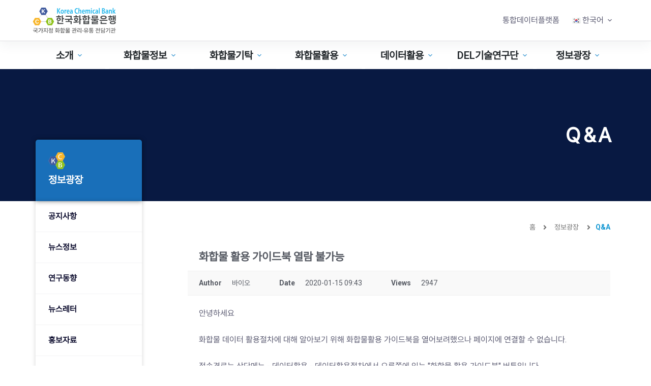

--- FILE ---
content_type: text/html; charset=UTF-8
request_url: https://chembank.org/qna/?uid=166&mod=document&pageid=1
body_size: 25905
content:
<!doctype html>
<html dir="ltr" lang="ko-KR" prefix="og: https://ogp.me/ns#">
<head>
	
	<meta charset="UTF-8">
	<meta name="viewport" content="width=device-width, initial-scale=1, maximum-scale=5, viewport-fit=cover">
	<link rel="profile" href="https://gmpg.org/xfn/11">

	<title>Q&amp;A - 한국화합물은행</title>

		<!-- All in One SEO 4.9.3 - aioseo.com -->
	<meta name="description" content="Q &amp; A 정보광장 공지사항 뉴스정보 연구동향 뉴스레터 홍보자료 FAQ Q&amp;A 관련사이트 홈 정보광장 Q&amp;A 화합물 활용 가이드북 열람 불가능 Author 바이오 Date 2020-01-15 09:43 Views 2947 안녕하세요 화합물 데이터 활용절차에 대해 알아보기 위해 화합물활용 가이드북을 열어보려했으나 페이지에 연결할 수 없습니다. 접속경로는 상단메뉴 - 데이터활용 - 데이터활용절차에서 오른쪽에 있는 &quot;화합물 활용 가이드북&quot; 버튼입니다. 사용 브라우저는" />
	<meta name="robots" content="max-image-preview:large" />
	<link rel="canonical" href="https://chembank.org/qna/" />
	<meta name="generator" content="All in One SEO (AIOSEO) 4.9.3" />
		<meta property="og:locale" content="ko_KR" />
		<meta property="og:site_name" content="한국화합물은행 -" />
		<meta property="og:type" content="article" />
		<meta property="og:title" content="Q&amp;A - 한국화합물은행" />
		<meta property="og:description" content="Q &amp; A 정보광장 공지사항 뉴스정보 연구동향 뉴스레터 홍보자료 FAQ Q&amp;A 관련사이트 홈 정보광장 Q&amp;A 화합물 활용 가이드북 열람 불가능 Author 바이오 Date 2020-01-15 09:43 Views 2947 안녕하세요 화합물 데이터 활용절차에 대해 알아보기 위해 화합물활용 가이드북을 열어보려했으나 페이지에 연결할 수 없습니다. 접속경로는 상단메뉴 - 데이터활용 - 데이터활용절차에서 오른쪽에 있는 &quot;화합물 활용 가이드북&quot; 버튼입니다. 사용 브라우저는" />
		<meta property="og:url" content="https://chembank.org/qna/" />
		<meta property="og:image" content="https://chembank.org/wp-content/uploads/2021/12/화합물은행-로고-1.svg" />
		<meta property="og:image:secure_url" content="https://chembank.org/wp-content/uploads/2021/12/화합물은행-로고-1.svg" />
		<meta property="article:published_time" content="2022-02-14T08:26:54+00:00" />
		<meta property="article:modified_time" content="2022-02-14T12:24:53+00:00" />
		<meta name="twitter:card" content="summary" />
		<meta name="twitter:title" content="Q&amp;A - 한국화합물은행" />
		<meta name="twitter:description" content="Q &amp; A 정보광장 공지사항 뉴스정보 연구동향 뉴스레터 홍보자료 FAQ Q&amp;A 관련사이트 홈 정보광장 Q&amp;A 화합물 활용 가이드북 열람 불가능 Author 바이오 Date 2020-01-15 09:43 Views 2947 안녕하세요 화합물 데이터 활용절차에 대해 알아보기 위해 화합물활용 가이드북을 열어보려했으나 페이지에 연결할 수 없습니다. 접속경로는 상단메뉴 - 데이터활용 - 데이터활용절차에서 오른쪽에 있는 &quot;화합물 활용 가이드북&quot; 버튼입니다. 사용 브라우저는" />
		<meta name="twitter:image" content="https://chembank.org/wp-content/uploads/2021/12/화합물은행-로고-1.svg" />
		<script type="application/ld+json" class="aioseo-schema">
			{"@context":"https:\/\/schema.org","@graph":[{"@type":"BreadcrumbList","@id":"https:\/\/chembank.org\/qna\/#breadcrumblist","itemListElement":[{"@type":"ListItem","@id":"https:\/\/chembank.org#listItem","position":1,"name":"\ud648","item":"https:\/\/chembank.org","nextItem":{"@type":"ListItem","@id":"https:\/\/chembank.org\/qna\/#listItem","name":"Q&#038;A"}},{"@type":"ListItem","@id":"https:\/\/chembank.org\/qna\/#listItem","position":2,"name":"Q&#038;A","previousItem":{"@type":"ListItem","@id":"https:\/\/chembank.org#listItem","name":"\ud648"}}]},{"@type":"Organization","@id":"https:\/\/chembank.org\/#organization","name":"\ud55c\uad6d\ud654\ud569\ubb3c\uc740\ud589","url":"https:\/\/chembank.org\/","logo":{"@type":"ImageObject","url":"https:\/\/chembank.org\/wp-content\/uploads\/2021\/12\/\ud654\ud569\ubb3c\uc740\ud589-\ub85c\uace0-1.svg","@id":"https:\/\/chembank.org\/qna\/#organizationLogo","width":187,"height":57},"image":{"@id":"https:\/\/chembank.org\/qna\/#organizationLogo"}},{"@type":"WebPage","@id":"https:\/\/chembank.org\/qna\/#webpage","url":"https:\/\/chembank.org\/qna\/","name":"Q&A - \ud55c\uad6d\ud654\ud569\ubb3c\uc740\ud589","description":"Q & A \uc815\ubcf4\uad11\uc7a5 \uacf5\uc9c0\uc0ac\ud56d \ub274\uc2a4\uc815\ubcf4 \uc5f0\uad6c\ub3d9\ud5a5 \ub274\uc2a4\ub808\ud130 \ud64d\ubcf4\uc790\ub8cc FAQ Q&A \uad00\ub828\uc0ac\uc774\ud2b8 \ud648 \uc815\ubcf4\uad11\uc7a5 Q&A \ud654\ud569\ubb3c \ud65c\uc6a9 \uac00\uc774\ub4dc\ubd81 \uc5f4\ub78c \ubd88\uac00\ub2a5 Author \ubc14\uc774\uc624 Date 2020-01-15 09:43 Views 2947 \uc548\ub155\ud558\uc138\uc694 \ud654\ud569\ubb3c \ub370\uc774\ud130 \ud65c\uc6a9\uc808\ucc28\uc5d0 \ub300\ud574 \uc54c\uc544\ubcf4\uae30 \uc704\ud574 \ud654\ud569\ubb3c\ud65c\uc6a9 \uac00\uc774\ub4dc\ubd81\uc744 \uc5f4\uc5b4\ubcf4\ub824\ud588\uc73c\ub098 \ud398\uc774\uc9c0\uc5d0 \uc5f0\uacb0\ud560 \uc218 \uc5c6\uc2b5\ub2c8\ub2e4. \uc811\uc18d\uacbd\ub85c\ub294 \uc0c1\ub2e8\uba54\ub274 - \ub370\uc774\ud130\ud65c\uc6a9 - \ub370\uc774\ud130\ud65c\uc6a9\uc808\ucc28\uc5d0\uc11c \uc624\ub978\ucabd\uc5d0 \uc788\ub294 \"\ud654\ud569\ubb3c \ud65c\uc6a9 \uac00\uc774\ub4dc\ubd81\" \ubc84\ud2bc\uc785\ub2c8\ub2e4. \uc0ac\uc6a9 \ube0c\ub77c\uc6b0\uc800\ub294","inLanguage":"ko-KR","isPartOf":{"@id":"https:\/\/chembank.org\/#website"},"breadcrumb":{"@id":"https:\/\/chembank.org\/qna\/#breadcrumblist"},"datePublished":"2022-02-14T17:26:54+09:00","dateModified":"2022-02-14T21:24:53+09:00"},{"@type":"WebSite","@id":"https:\/\/chembank.org\/#website","url":"https:\/\/chembank.org\/","name":"\ud55c\uad6d\ud654\ud569\ubb3c\uc740\ud589","inLanguage":"ko-KR","publisher":{"@id":"https:\/\/chembank.org\/#organization"}}]}
		</script>
		<!-- All in One SEO -->


<!-- WordPress KBoard plugin 6.0 - https://www.cosmosfarm.com/products/kboard -->
<meta property="og:title" content="화합물 활용 가이드북 열람 불가능">
<meta property="og:description" content="안녕하세요 화합물 데이터 활용절차에 대해 알아보기 위해 화합물활용 가이드북을 열어보려했으나 페이지에 연결할 수 없습니다. 접속경로는 상단메뉴 - 데이터활용 - 데이터활용절차에서 오른쪽에 있는 &quot;화합물 활용 가이드북&quot; 버튼입니다. 사용 브라우저는 Microsoft EDGE이며 구버전 익스플로러를 사용하여도 연결 불가능합니다. 주소가 잘못되었는지 확인 한번 부탁드립니다.">
<meta property="og:url" content="https://chembank.org/?kboard_content_redirect=166">
<meta name="twitter:description" content="안녕하세요 화합물 데이터 활용절차에 대해 알아보기 위해 화합물활용 가이드북을 열어보려했으나 페이지에 연결할 수 없습니다. 접속경로는 상단메뉴 - 데이터활용 - 데이터활용절차에서 오른쪽에 있는 &quot;화합물 활용 가이드북&quot; 버튼입니다. 사용 브라우저는 Microsoft EDGE이며 구버전 익스플로러를 사용하여도 연결 불가능합니다. 주소가 잘못되었는지 확인 한번 부탁드립니다.">
<meta name="twitter:title" content="화합물 활용 가이드북 열람 불가능">
<meta name="twitter:card" content="summary">
<meta name="title" content="화합물 활용 가이드북 열람 불가능">
<meta name="description" content="안녕하세요 화합물 데이터 활용절차에 대해 알아보기 위해 화합물활용 가이드북을 열어보려했으나 페이지에 연결할 수 없습니다. 접속경로는 상단메뉴 - 데이터활용 - 데이터활용절차에서 오른쪽에 있는 &quot;화합물 활용 가이드북&quot; 버튼입니다. 사용 브라우저는 Microsoft EDGE이며 구버전 익스플로러를 사용하여도 연결 불가능합니다. 주소가 잘못되었는지 확인 한번 부탁드립니다.">
<meta name="author" content="바이오">
<meta name="article:author" content="바이오">
<meta name="article:published_time" content="2020-01-15T09:43:06+00:00">
<meta name="article:modified_time" content="2024-03-11T16:38:51+00:00">
<meta name="og:updated_time" content="2024-03-11T16:38:51+00:00">
<link rel="canonical" href="https://chembank.org/?kboard_content_redirect=166">
<link rel="shortlink" href="https://chembank.org/?kboard_content_redirect=166">
<link rel="alternate" href="https://chembank.org/wp-content/plugins/kboard/rss.php" type="application/rss+xml" title="한국화합물은행 &raquo; KBoard Integration feed">
<!-- WordPress KBoard plugin 6.0 - https://www.cosmosfarm.com/products/kboard -->

<link rel='dns-prefetch' href='//fonts.googleapis.com' />
<link rel="alternate" type="application/rss+xml" title="한국화합물은행 &raquo; 피드" href="https://chembank.org/feed/" />
<link rel="alternate" type="application/rss+xml" title="한국화합물은행 &raquo; 댓글 피드" href="https://chembank.org/comments/feed/" />
<link rel="alternate" title="oEmbed (JSON)" type="application/json+oembed" href="https://chembank.org/wp-json/oembed/1.0/embed?url=https%3A%2F%2Fchembank.org%2Fqna%2F&#038;lang=ko" />
<link rel="alternate" title="oEmbed (XML)" type="text/xml+oembed" href="https://chembank.org/wp-json/oembed/1.0/embed?url=https%3A%2F%2Fchembank.org%2Fqna%2F&#038;format=xml&#038;lang=ko" />
		<!-- This site uses the Google Analytics by MonsterInsights plugin v8.10.0 - Using Analytics tracking - https://www.monsterinsights.com/ -->
		<!-- Note: MonsterInsights is not currently configured on this site. The site owner needs to authenticate with Google Analytics in the MonsterInsights settings panel. -->
					<!-- No UA code set -->
				<!-- / Google Analytics by MonsterInsights -->
		<style id='wp-img-auto-sizes-contain-inline-css'>
img:is([sizes=auto i],[sizes^="auto," i]){contain-intrinsic-size:3000px 1500px}
/*# sourceURL=wp-img-auto-sizes-contain-inline-css */
</style>
<link rel='stylesheet' id='blocksy-dynamic-global-css' href='https://chembank.org/wp-content/uploads/blocksy/css/global.css?ver=58770' media='all' />
<link rel='stylesheet' id='bbse-popup-view-css' href='https://chembank.org/wp-content/plugins/bbs-e-popup/css/bbse-popup-style.css?ver=6.9' media='all' />
<link rel='stylesheet' id='graphina-charts-for-elementor-public-css' href='https://chembank.org/wp-content/plugins/graphina-elementor-charts-and-graphs/elementor/css/graphina-charts-for-elementor-public.css?ver=1.8.10' media='all' />
<link rel='stylesheet' id='graphina-charts-pro-requirement-css' href='https://chembank.org/wp-content/plugins/graphina-elementor-charts-and-graphs/elementor/css/graphina-charts-for-elementor-pro.css?ver=1.8.10' media='all' />
<link rel='stylesheet' id='parent-style-css' href='https://chembank.org/wp-content/themes/blocksy/style.css?ver=6.9' media='all' />
<link rel='stylesheet' id='tablepress-default-css' href='https://chembank.org/wp-content/plugins/tablepress/css/build/default.css?ver=3.2.6' media='all' />
<link rel='stylesheet' id='elementor-icons-css' href='https://chembank.org/wp-content/plugins/elementor/assets/lib/eicons/css/elementor-icons.min.css?ver=5.35.0' media='all' />
<link rel='stylesheet' id='elementor-frontend-css' href='https://chembank.org/wp-content/plugins/elementor/assets/css/frontend.min.css?ver=3.27.5' media='all' />
<link rel='stylesheet' id='elementor-post-137-css' href='https://chembank.org/wp-content/uploads/elementor/css/post-137.css?ver=1764661763' media='all' />
<link rel='stylesheet' id='wpdt-elementor-widget-font-css' href='https://chembank.org/wp-content/plugins/wpdatatables/integrations/page_builders/elementor/css/style.css?ver=6.4.0.3' media='all' />
<link rel='stylesheet' id='widget-heading-css' href='https://chembank.org/wp-content/plugins/elementor/assets/css/widget-heading.min.css?ver=3.27.5' media='all' />
<link rel='stylesheet' id='widget-image-css' href='https://chembank.org/wp-content/plugins/elementor/assets/css/widget-image.min.css?ver=3.27.5' media='all' />
<link rel='stylesheet' id='widget-text-editor-css' href='https://chembank.org/wp-content/plugins/elementor/assets/css/widget-text-editor.min.css?ver=3.27.5' media='all' />
<link rel='stylesheet' id='e-animation-fadeInUp-css' href='https://chembank.org/wp-content/plugins/elementor/assets/lib/animations/styles/fadeInUp.min.css?ver=3.27.5' media='all' />
<link rel='stylesheet' id='widget-icon-list-css' href='https://chembank.org/wp-content/plugins/elementor/assets/css/widget-icon-list.min.css?ver=3.27.5' media='all' />
<link rel='stylesheet' id='widget-spacer-css' href='https://chembank.org/wp-content/plugins/elementor/assets/css/widget-spacer.min.css?ver=3.27.5' media='all' />
<link rel='stylesheet' id='elementor-post-11221-css' href='https://chembank.org/wp-content/uploads/elementor/css/post-11221.css?ver=1764662089' media='all' />
<link rel='stylesheet' id='ct-main-styles-css' href='https://chembank.org/wp-content/themes/blocksy/static/bundle/main.min.css?ver=1.8.90' media='all' />
<link rel='stylesheet' id='blocksy-ext-product-reviews-styles-css' href='https://chembank.org/wp-content/plugins/blocksy-companion-pro/framework/extensions/product-reviews/static/bundle/main.min.css?ver=1.8.90' media='all' />
<link rel='stylesheet' id='blocksy-ext-widgets-styles-css' href='https://chembank.org/wp-content/plugins/blocksy-companion-pro/framework/extensions/widgets/static/bundle/main.min.css?ver=1.8.90' media='all' />
<link rel='stylesheet' id='blocksy-ext-mega-menu-styles-css' href='https://chembank.org/wp-content/plugins/blocksy-companion-pro/framework/premium/extensions/mega-menu/static/bundle/main.min.css?ver=1.8.90' media='all' />
<link rel='stylesheet' id='blocksy-fonts-font-source-google-css' href='https://fonts.googleapis.com/css2?family=Roboto:wght@400;500;600;700;800&#038;display=swap' media='all' />
<link rel='stylesheet' id='ct-elementor-styles-css' href='https://chembank.org/wp-content/themes/blocksy/static/bundle/elementor-frontend.min.css?ver=1.8.90' media='all' />
<link rel='stylesheet' id='ct-wpforms-styles-css' href='https://chembank.org/wp-content/themes/blocksy/static/bundle/wpforms.min.css?ver=1.8.90' media='all' />
<link rel='stylesheet' id='kboard-comments-skin-default-css' href='https://chembank.org/wp-content/plugins/kboard-comments/skin/default/style.css?ver=5.0' media='all' />
<link rel='stylesheet' id='kboard-editor-media-css' href='https://chembank.org/wp-content/plugins/kboard/template/css/editor_media.css?ver=6.0' media='all' />
<link rel='stylesheet' id='kboard-skin-default-css' href='https://chembank.org/wp-content/plugins/kboard/skin/default/style.css?ver=6.0' media='all' />
<link rel='stylesheet' id='font-awesome-css' href='https://chembank.org/wp-content/plugins/elementor/assets/lib/font-awesome/css/font-awesome.min.css?ver=4.7.0' media='all' />
<link rel='stylesheet' id='google-fonts-1-css' href='https://fonts.googleapis.com/css?family=Roboto%3A100%2C100italic%2C200%2C200italic%2C300%2C300italic%2C400%2C400italic%2C500%2C500italic%2C600%2C600italic%2C700%2C700italic%2C800%2C800italic%2C900%2C900italic%7CRoboto+Slab%3A100%2C100italic%2C200%2C200italic%2C300%2C300italic%2C400%2C400italic%2C500%2C500italic%2C600%2C600italic%2C700%2C700italic%2C800%2C800italic%2C900%2C900italic%7CVolkhov%3A100%2C100italic%2C200%2C200italic%2C300%2C300italic%2C400%2C400italic%2C500%2C500italic%2C600%2C600italic%2C700%2C700italic%2C800%2C800italic%2C900%2C900italic&#038;display=auto&#038;ver=6.9' media='all' />
<link rel='stylesheet' id='elementor-icons-shared-0-css' href='https://chembank.org/wp-content/plugins/elementor/assets/lib/font-awesome/css/fontawesome.min.css?ver=5.15.3' media='all' />
<link rel='stylesheet' id='elementor-icons-fa-solid-css' href='https://chembank.org/wp-content/plugins/elementor/assets/lib/font-awesome/css/solid.min.css?ver=5.15.3' media='all' />
<link rel="preconnect" href="https://fonts.gstatic.com/" crossorigin><script src="https://chembank.org/wp-includes/js/jquery/jquery.min.js?ver=3.7.1" id="jquery-core-js"></script>
<script src="https://chembank.org/wp-includes/js/jquery/jquery-migrate.min.js?ver=3.4.1" id="jquery-migrate-js"></script>
<script src="https://chembank.org/wp-content/plugins/bbs-e-popup/js/bbse-popup-common.js?ver=6.9" id="bbse-popup-view-js"></script>
<script src="https://chembank.org/wp-content/plugins/graphina-elementor-charts-and-graphs/elementor/js/apexcharts.min.js?ver=1.8.10" id="apexcharts-min-js"></script>
<script id="graphina-charts-for-elementor-public-js-extra">
var graphina_localize = {"ajaxurl":"https://chembank.org/wp-admin/admin-ajax.php","nonce":"e6231e021e","graphinaAllGraphs":[],"graphinaAllGraphsOptions":[],"graphinaBlockCharts":[],"is_view_port_disable":"off","thousand_seperator":","};
//# sourceURL=graphina-charts-for-elementor-public-js-extra
</script>
<script src="https://chembank.org/wp-content/plugins/graphina-elementor-charts-and-graphs/elementor/js/graphina-charts-for-elementor-public.js?ver=1.8.10" id="graphina-charts-for-elementor-public-js"></script>
<link rel="https://api.w.org/" href="https://chembank.org/wp-json/" /><link rel="alternate" title="JSON" type="application/json" href="https://chembank.org/wp-json/wp/v2/pages/11221" /><link rel="EditURI" type="application/rsd+xml" title="RSD" href="https://chembank.org/xmlrpc.php?rsd" />
<meta name="generator" content="WordPress 6.9" />

		<!-- GA Google Analytics @ https://m0n.co/ga -->
		<script async src="https://www.googletagmanager.com/gtag/js?id=G-9K71DW3X94"></script>
		<script>
			window.dataLayer = window.dataLayer || [];
			function gtag(){dataLayer.push(arguments);}
			gtag('js', new Date());
			gtag('config', 'G-9K71DW3X94');
		</script>

	<noscript><link rel='stylesheet' href='https://chembank.org/wp-content/themes/blocksy/static/bundle/no-scripts.min.css' type='text/css'></noscript>
<meta name="generator" content="Elementor 3.27.5; features: additional_custom_breakpoints; settings: css_print_method-external, google_font-enabled, font_display-auto">
			<style>
				.e-con.e-parent:nth-of-type(n+4):not(.e-lazyloaded):not(.e-no-lazyload),
				.e-con.e-parent:nth-of-type(n+4):not(.e-lazyloaded):not(.e-no-lazyload) * {
					background-image: none !important;
				}
				@media screen and (max-height: 1024px) {
					.e-con.e-parent:nth-of-type(n+3):not(.e-lazyloaded):not(.e-no-lazyload),
					.e-con.e-parent:nth-of-type(n+3):not(.e-lazyloaded):not(.e-no-lazyload) * {
						background-image: none !important;
					}
				}
				@media screen and (max-height: 640px) {
					.e-con.e-parent:nth-of-type(n+2):not(.e-lazyloaded):not(.e-no-lazyload),
					.e-con.e-parent:nth-of-type(n+2):not(.e-lazyloaded):not(.e-no-lazyload) * {
						background-image: none !important;
					}
				}
			</style>
			<link rel="icon" href="https://chembank.org/wp-content/uploads/2021/11/KCB_logo_favicon-150x150.png" sizes="32x32" />
<link rel="icon" href="https://chembank.org/wp-content/uploads/2021/11/KCB_logo_favicon.png" sizes="192x192" />
<link rel="apple-touch-icon" href="https://chembank.org/wp-content/uploads/2021/11/KCB_logo_favicon.png" />
<meta name="msapplication-TileImage" content="https://chembank.org/wp-content/uploads/2021/11/KCB_logo_favicon.png" />
		<style id="wp-custom-css">
			html{
    scroll-behavior: smooth;
}
#header {
    z-index: 100 !important;
}
.elementor-heading-title {
    font-family: "Pretendard-Regular" !important;
}
@font-face {
    font-family: 'Pretendard-Regular';
    src: url('https://cdn.jsdelivr.net/gh/Project-Noonnu/noonfonts_2107@1.1/Pretendard-Regular.woff') format('woff');
    font-weight: 400;
    font-style: normal;
}
/** Start Block Kit CSS: 142-3-a175df65179b9ef6a5ca9f1b2c0202b9 **/
.ct-button-ghost{
	padding-top:2px;
}

.envato-block__preview{
	overflow: visible;
}

/* Border Radius */
.envato-kit-139-accordion .elementor-widget-container{
	border-radius: 10px !important;
}
.envato-kit-139-map iframe,
.envato-kit-139-slider .slick-slide,
.envato-kit-139-flipbox .elementor-flip-box div{
		border-radius: 10px !important;

}
/*news letter */
.news-letter-form{
	position:absolute;
}
.news-letter-btn{
	cursor: pointer;
}
.news-letter-btn span.elementor-icon-list-text:hover{
	text-decoration:underline;
}

/*main front page css*/
.main-header-col-icon .main-header-icon .elementor-widget-container{
	  padding:2px !important;
    width: 50px;
    background-color: #BEDFF4;
    border-style: solid;
    border-width: 2px 2px 2px 2px;
    border-color: #FFFFFF;
    border-radius: 100% 100% 100% 100%;
    height: 50px;
    display: flex;
}
.main-header-icon img {
    width: 24px;
}
.main-header-icon a {
   margin:auto;
}

/** End Block Kit CSS: 142-3-a175df65179b9ef6a5ca9f1b2c0202b9 **/



/** Start Block Kit CSS: 143-3-7969bb877702491bc5ca272e536ada9d **/

.envato-block__preview{overflow: visible;}
/* Material Button Click Effect */
.envato-kit-140-material-hit .menu-item a,
.envato-kit-140-material-button .elementor-button{
  background-position: center;
  transition: background 0.8s;
}
.envato-kit-140-material-hit .menu-item a:hover,
.envato-kit-140-material-button .elementor-button:hover{
  background: radial-gradient(circle, transparent 1%, #fff 1%) center/15000%;
}
.envato-kit-140-material-hit .menu-item a:active,
.envato-kit-140-material-button .elementor-button:active{
  background-color: #FFF;
  background-size: 100%;
  transition: background 0s;
}

/* Field Shadow */
.envato-kit-140-big-shadow-form .elementor-field-textual{
	box-shadow: 0 20px 30px rgba(0,0,0, .05);
}
/*paper list*/
.kcb-paper-list-wrapper .elementor-tab-title.elementor-active{
	    background: #1498d3;
    color: #fff;
    border-radius: 5px 5px 0 0;

}

/* FAQ */
.envato-kit-140-faq .elementor-accordion .elementor-accordion-item{
	border-width: 0 0 1px !important;
}

/* Scrollable Columns */
.envato-kit-140-scrollable{
	 height: 100%;
   overflow: auto;
   overflow-x: hidden;
}

/* ImageBox: No Space */
.envato-kit-140-imagebox-nospace:hover{
	transform: scale(1.1);
	transition: all 0.3s;
}
.envato-kit-140-imagebox-nospace figure{
	line-height: 0;
}

.envato-kit-140-slide .elementor-slide-content{
	background: #FFF;
	margin-left: -60px;
	padding: 1em;
}
.envato-kit-140-carousel .slick-active:not(.slick-current)  img{
	padding: 20px !important;
	transition: all .9s;
}
.wpforms-submit-container{
	text-align:end;
}

.home-title:hover{
	color:#ccc;
}
.sidenav-link{
	color:#262931;
	cursor:pointer;
	width:100%;
}
.sidenav-h6{
	padding:18px 25px 18px 25px;
	margin:0;
}
.sidenav-h6.active{
	color:#fff !important;
	background-color:#1498D3;
}
.sidenav-title.active{
	color:#fff !important;
	background-color:#1498D3;
}
.sidenav-title.active.border-r{
	border-radius: 0 0 5px 5px;
}
.sidenav-title.border-r :hover{
	border-radius: 0 0 5px 5px !important;
}
.sidenav-title.active .sidenav-h6{
	color:#fff !important;
}
.sidenav-title{
	cursor:pointer;
}
.sidenav-h6:hover{
	color:#fff;
	
}
.sidenav-title:hover .sidenav-link{
	color:#fff !important;
}
/*topnav*/
/*
#header-menu-1>ul{
	justify-content: center !important;
}
*/
.topnav-title, .topnav2-title {
    width: 14%;
    text-align: center;
	  flex-direction: row;
    justify-content: center;
}
.topnav-title:nth-of-type(1){
	width:142.9px;
}
.topnav-title>.sub-menu{
	display:flex !important;
	justify-content: center;
	height:305px;
}
.topnav-title>.sub-menu>li {
    width: 194.47px;
}

.topnav-title>.sub-menu>li:nth-of-type(1){
    width: 142.97px;
}
.topnav-subtitle>ul.sub-menu>li>a {
    line-height: 20px;
}


.ct-mega-menu-full-width>.sub-menu>li:first-child {
    padding-left: 3px !important;
}
[class*="ct-mega-menu"]>.sub-menu>li {
    min-width: 0;
    padding: var(--columns-padding, 5px 3px) !important;
}

[data-header*="type-1"] .ct-header [data-id="menu"] > ul > li > a {
    --fontWeight: 600;
    --textTransform: none;
    --fontSize: 20px;
    --lineHeight: 1;
    --letterSpacing: 0em;
    --linkInitialColor: var(--color);
    --linkHoverColor: #3294d1;
}
[data-menu*="type-2"]>ul>li:hover>a, [data-menu*="type-2"]>ul>li[class*="current-menu-"]>a {
    --menu-indicator-opacity: 1;
}

.topnav-title>a {
    color: #202529 !important;
    --icon-color: var(--icon-active-color, var(--icon-hover-color, var(--linkActiveColor, var(--linkHoverColor))));
}
.topnav-subtitle>a.ct-menu-link.ct-disabled-link {
    display: none;
}
nav[class*="menu"] li>a.ct-highlight, nav[class*="menu"] li[class*="current-menu-"]>a:hover {
    color: #3294d1;
}

[data-header*="type-1"] .ct-header [data-id="menu"] {
    --menu-items-spacing: 5px;
    --menu-indicator-active-color: #f9f9f9;
}

#header [data-items]>* {
  margin:0 !important;  
	/* margin: var(--margin, 0 10px); */
}
/*topnav2 */

.topnav2-title:nth-of-type(1){
	width:142.9px;
}
.topnav2-title>.sub-menu{
	display:flex !important;
	justify-content: center;
	height:305px;
}
.topnav2-title>.sub-menu>li {
    width: 194.47px;
}

.topnav2-title>.sub-menu>li:nth-of-type(1){
    width: 142.97px;
}
.topnav2-title>a {
    color: #202529 !important;
    --icon-color: var(--icon-active-color, var(--icon-hover-color, var(--linkActiveColor, var(--linkHoverColor))));
}

/* 언어선택메뉴*/
.pll-parent-menu-item>a.ct-menu-link{
	color:#595970 !important;
}
.pll-parent-menu-item>ul>li>a{
	color:#fff;
}
.sub-menu li a{
	justify-content:center;
}

[data-dropdown*='simple'] [class*="ct-mega-menu"] .entry-content, [data-dropdown*='simple'] [class*="ct-mega-menu"] .sub-menu>li>a {
    flex-direction: row;
    justify-content: center;
}
@media screen and (max-width: 768px) {
	nav[class*="menu"] li>a.ct-highlight, nav[class*="menu"] li[class*="current-menu-"]>a {
    color: #4f94d4;
    --icon-color: var(--icon-active-color, var(--icon-hover-color, var(--linkActiveColor, var(--linkHoverColor))));
		
}
    /* 모바일에 사용될 스트일 시트를 여기에 작성합니다. */
}
@media screen and (max-width: 992px) {
	.pll-parent-menu-item>a.ct-menu-link{
	color:#fff !important;
}
	.pll-parent-menu-item>ul>li>a>span{
		font-size:16px;
	}
}

/* 찾아오시는 길 */
#daumRoughmapContainer1639100885776{
	width:100%
}

/*활용성과 활용논문현황 */
.thesis-section #tablepress-1_wrapper{
	overflow-x:auto;
}
.kcb-paper-list-wrapper .elementor-tab-content {
    margin-top: -30px;
}
@media screen and (max-width: 768px) {
	.kcb-paper-list-wrapper .elementor-tab-content {
    margin-top: 0px;
    overflow-x: auto;

	}
}

/*k board  최신리스트*/
#kboard-default-latest>table>thead{
	display:none;
}
#kboard-default-latest table .kboard-latest-title {
    font-size: 14px;
}
/*k board  내용*/
#kboard-document{
	padding:0px !important;
}
#kboard-default-list .kboard-list table a {
    font-size: 14px;
}
/*sidenav- fixed*/
.sidenav-wrapper>.elementor-widget-wrap{
    position: sticky;
    top: 190px;
    height: 486px;
}
/*심포지엄동영상사이즈*/
.kcb-20-symposium iframe {
    width: 800px;
    height: 450px;
}
@media screen and (max-width: 767px) {
	.kcb-20-symposium iframe {
    width: 100%;
    height: auto;
	}
}
.test-css{
	color:red;
}

/*popup style*/
#BBSE-POPUP-CONTENT, #BBSE-POPUP-CONTENT * {
    font-family: "Pretendard-Regular" !important;
	height:auto !important;
}
.free_popup_layer{
	width:auto !important;
	height:auto !important;
}
.free_popup_layer #BBSE-POPUP-CONTENT {
    max-height: calc(100vh - 230px);
    overflow-y: auto;
	  overflow-x: hidden;
}
.btn-popup{
	background-color: #f1f1f1;
}
.btn-popup>span{
	padding: 5px 10px !important;
}
.btn-popup:nth-of-type(1){
	background-color: #d4f0f900 !important;
	right:25px !important;
	left: auto !important;
}
.free_popup_layer{
	box-shadow: 0 3px 5px -1px rgb(0 0 0 / 20%), 0 6px 10px 0 rgb(0 0 0 / 14%), 0 1px 18px 0 rgb(0 0 0 / 12%);
}
.popup-sub-wrapper{
	padding: 13px 30px;
}

.popup-sub-wrapper .sub-content{
	margin: 10px 0px 15px 0 !important;
}
.popup-sub-wrapper .sub-title{
	font-size: 16px;
	font-weight: bold;
}
.popup-sub-wrapper .sub-text{
	font-size: 14px;
	margin-left: 28px;
}
/*///////////////////////*/
.text-highlight{
	background-color:#faf6cc;
	padding:0 10px;
}
.menu .sub-menu{
	z-index:21474836470;
}
.elementor-8 .elementor-element.elementor-element-4265612 > .elementor-element-populated {
    transition: background 0.3s, border 0.3s, border-radius 0.3s, box-shadow 0.3s;
    padding: 38px 24px 50px 21px;
}
@media screen and (max-width: 767px) {
.elementor-8 .elementor-element.elementor-element-4265612 > .elementor-element-populated {
  padding: 10px 25px 30px 30px;
}
}
.main-header-col-text{
	width: calc(100% - 70px) !important;
}
.main-header-col-icon{
	width: 70px !important;
}

.dataTables_wrapper td.column-6>a{
	text-decoration:underline;
}
.main-header-text a{
	color:#fff !important;
}
.kcb-site-cate{
	cursor:pointer;
}
.site-box{
	display:none;
}
.elementor-widget-tabs .elementor-tab-desktop-title {
    padding: 10px 12px !important;
		position: initial !important;
	  white-space: pre;
}
.link-color a{
	color:#097cff;
	cursor:pointer;
}
.link-color a:hover{
	text-decoration:underline;
}
/*tab*/
.elementor-tabs-wrapper{
	overflow: auto !important;
}
/** End Block Kit CSS: 143-3-7969bb877702491bc5ca272e536ada9d **/

		</style>
		<style type="text/css">#kboard-default-list{
    margin: 20px auto;
    display: block;
    min-height: 500px;
}
#kboard-document{
    max-width: 1140px;
    margin: auto;
    padding: 50px ;
}
#kboard-default-editor{ 
    max-width: 1140px;
    margin: auto;
    padding: 50px ;
}
.kboard-list>table>thead>tr{
    border-top: 3px solid #60798a !important;
    border-bottom: 3px solid #60798a !important;
}</style>	<style id='global-styles-inline-css'>
:root{--wp--preset--aspect-ratio--square: 1;--wp--preset--aspect-ratio--4-3: 4/3;--wp--preset--aspect-ratio--3-4: 3/4;--wp--preset--aspect-ratio--3-2: 3/2;--wp--preset--aspect-ratio--2-3: 2/3;--wp--preset--aspect-ratio--16-9: 16/9;--wp--preset--aspect-ratio--9-16: 9/16;--wp--preset--color--black: #000000;--wp--preset--color--cyan-bluish-gray: #abb8c3;--wp--preset--color--white: #ffffff;--wp--preset--color--pale-pink: #f78da7;--wp--preset--color--vivid-red: #cf2e2e;--wp--preset--color--luminous-vivid-orange: #ff6900;--wp--preset--color--luminous-vivid-amber: #fcb900;--wp--preset--color--light-green-cyan: #7bdcb5;--wp--preset--color--vivid-green-cyan: #00d084;--wp--preset--color--pale-cyan-blue: #8ed1fc;--wp--preset--color--vivid-cyan-blue: #0693e3;--wp--preset--color--vivid-purple: #9b51e0;--wp--preset--color--palette-color-1: var(--paletteColor1, #fb454c);--wp--preset--color--palette-color-2: var(--paletteColor2, #e8343a);--wp--preset--color--palette-color-3: var(--paletteColor3, #595970);--wp--preset--color--palette-color-4: var(--paletteColor4, #0f0f30);--wp--preset--color--palette-color-5: var(--paletteColor5, #DFDFE2);--wp--preset--color--palette-color-6: var(--paletteColor6, #F4F4F5);--wp--preset--color--palette-color-7: var(--paletteColor7, #FBFBFB);--wp--preset--color--palette-color-8: var(--paletteColor8, #ffffff);--wp--preset--gradient--vivid-cyan-blue-to-vivid-purple: linear-gradient(135deg,rgb(6,147,227) 0%,rgb(155,81,224) 100%);--wp--preset--gradient--light-green-cyan-to-vivid-green-cyan: linear-gradient(135deg,rgb(122,220,180) 0%,rgb(0,208,130) 100%);--wp--preset--gradient--luminous-vivid-amber-to-luminous-vivid-orange: linear-gradient(135deg,rgb(252,185,0) 0%,rgb(255,105,0) 100%);--wp--preset--gradient--luminous-vivid-orange-to-vivid-red: linear-gradient(135deg,rgb(255,105,0) 0%,rgb(207,46,46) 100%);--wp--preset--gradient--very-light-gray-to-cyan-bluish-gray: linear-gradient(135deg,rgb(238,238,238) 0%,rgb(169,184,195) 100%);--wp--preset--gradient--cool-to-warm-spectrum: linear-gradient(135deg,rgb(74,234,220) 0%,rgb(151,120,209) 20%,rgb(207,42,186) 40%,rgb(238,44,130) 60%,rgb(251,105,98) 80%,rgb(254,248,76) 100%);--wp--preset--gradient--blush-light-purple: linear-gradient(135deg,rgb(255,206,236) 0%,rgb(152,150,240) 100%);--wp--preset--gradient--blush-bordeaux: linear-gradient(135deg,rgb(254,205,165) 0%,rgb(254,45,45) 50%,rgb(107,0,62) 100%);--wp--preset--gradient--luminous-dusk: linear-gradient(135deg,rgb(255,203,112) 0%,rgb(199,81,192) 50%,rgb(65,88,208) 100%);--wp--preset--gradient--pale-ocean: linear-gradient(135deg,rgb(255,245,203) 0%,rgb(182,227,212) 50%,rgb(51,167,181) 100%);--wp--preset--gradient--electric-grass: linear-gradient(135deg,rgb(202,248,128) 0%,rgb(113,206,126) 100%);--wp--preset--gradient--midnight: linear-gradient(135deg,rgb(2,3,129) 0%,rgb(40,116,252) 100%);--wp--preset--gradient--juicy-peach: linear-gradient(to right, #ffecd2 0%, #fcb69f 100%);--wp--preset--gradient--young-passion: linear-gradient(to right, #ff8177 0%, #ff867a 0%, #ff8c7f 21%, #f99185 52%, #cf556c 78%, #b12a5b 100%);--wp--preset--gradient--true-sunset: linear-gradient(to right, #fa709a 0%, #fee140 100%);--wp--preset--gradient--morpheus-den: linear-gradient(to top, #30cfd0 0%, #330867 100%);--wp--preset--gradient--plum-plate: linear-gradient(135deg, #667eea 0%, #764ba2 100%);--wp--preset--gradient--aqua-splash: linear-gradient(15deg, #13547a 0%, #80d0c7 100%);--wp--preset--gradient--love-kiss: linear-gradient(to top, #ff0844 0%, #ffb199 100%);--wp--preset--gradient--new-retrowave: linear-gradient(to top, #3b41c5 0%, #a981bb 49%, #ffc8a9 100%);--wp--preset--gradient--plum-bath: linear-gradient(to top, #cc208e 0%, #6713d2 100%);--wp--preset--gradient--high-flight: linear-gradient(to right, #0acffe 0%, #495aff 100%);--wp--preset--gradient--teen-party: linear-gradient(-225deg, #FF057C 0%, #8D0B93 50%, #321575 100%);--wp--preset--gradient--fabled-sunset: linear-gradient(-225deg, #231557 0%, #44107A 29%, #FF1361 67%, #FFF800 100%);--wp--preset--gradient--arielle-smile: radial-gradient(circle 248px at center, #16d9e3 0%, #30c7ec 47%, #46aef7 100%);--wp--preset--gradient--itmeo-branding: linear-gradient(180deg, #2af598 0%, #009efd 100%);--wp--preset--gradient--deep-blue: linear-gradient(to right, #6a11cb 0%, #2575fc 100%);--wp--preset--gradient--strong-bliss: linear-gradient(to right, #f78ca0 0%, #f9748f 19%, #fd868c 60%, #fe9a8b 100%);--wp--preset--gradient--sweet-period: linear-gradient(to top, #3f51b1 0%, #5a55ae 13%, #7b5fac 25%, #8f6aae 38%, #a86aa4 50%, #cc6b8e 62%, #f18271 75%, #f3a469 87%, #f7c978 100%);--wp--preset--gradient--purple-division: linear-gradient(to top, #7028e4 0%, #e5b2ca 100%);--wp--preset--gradient--cold-evening: linear-gradient(to top, #0c3483 0%, #a2b6df 100%, #6b8cce 100%, #a2b6df 100%);--wp--preset--gradient--mountain-rock: linear-gradient(to right, #868f96 0%, #596164 100%);--wp--preset--gradient--desert-hump: linear-gradient(to top, #c79081 0%, #dfa579 100%);--wp--preset--gradient--ethernal-constance: linear-gradient(to top, #09203f 0%, #537895 100%);--wp--preset--gradient--happy-memories: linear-gradient(-60deg, #ff5858 0%, #f09819 100%);--wp--preset--gradient--grown-early: linear-gradient(to top, #0ba360 0%, #3cba92 100%);--wp--preset--gradient--morning-salad: linear-gradient(-225deg, #B7F8DB 0%, #50A7C2 100%);--wp--preset--gradient--night-call: linear-gradient(-225deg, #AC32E4 0%, #7918F2 48%, #4801FF 100%);--wp--preset--gradient--mind-crawl: linear-gradient(-225deg, #473B7B 0%, #3584A7 51%, #30D2BE 100%);--wp--preset--gradient--angel-care: linear-gradient(-225deg, #FFE29F 0%, #FFA99F 48%, #FF719A 100%);--wp--preset--gradient--juicy-cake: linear-gradient(to top, #e14fad 0%, #f9d423 100%);--wp--preset--gradient--rich-metal: linear-gradient(to right, #d7d2cc 0%, #304352 100%);--wp--preset--gradient--mole-hall: linear-gradient(-20deg, #616161 0%, #9bc5c3 100%);--wp--preset--gradient--cloudy-knoxville: linear-gradient(120deg, #fdfbfb 0%, #ebedee 100%);--wp--preset--gradient--soft-grass: linear-gradient(to top, #c1dfc4 0%, #deecdd 100%);--wp--preset--gradient--saint-petersburg: linear-gradient(135deg, #f5f7fa 0%, #c3cfe2 100%);--wp--preset--gradient--everlasting-sky: linear-gradient(135deg, #fdfcfb 0%, #e2d1c3 100%);--wp--preset--gradient--kind-steel: linear-gradient(-20deg, #e9defa 0%, #fbfcdb 100%);--wp--preset--gradient--over-sun: linear-gradient(60deg, #abecd6 0%, #fbed96 100%);--wp--preset--gradient--premium-white: linear-gradient(to top, #d5d4d0 0%, #d5d4d0 1%, #eeeeec 31%, #efeeec 75%, #e9e9e7 100%);--wp--preset--gradient--clean-mirror: linear-gradient(45deg, #93a5cf 0%, #e4efe9 100%);--wp--preset--gradient--wild-apple: linear-gradient(to top, #d299c2 0%, #fef9d7 100%);--wp--preset--gradient--snow-again: linear-gradient(to top, #e6e9f0 0%, #eef1f5 100%);--wp--preset--gradient--confident-cloud: linear-gradient(to top, #dad4ec 0%, #dad4ec 1%, #f3e7e9 100%);--wp--preset--gradient--glass-water: linear-gradient(to top, #dfe9f3 0%, white 100%);--wp--preset--gradient--perfect-white: linear-gradient(-225deg, #E3FDF5 0%, #FFE6FA 100%);--wp--preset--font-size--small: 13px;--wp--preset--font-size--medium: 20px;--wp--preset--font-size--large: 36px;--wp--preset--font-size--x-large: 42px;--wp--preset--spacing--20: 0.44rem;--wp--preset--spacing--30: 0.67rem;--wp--preset--spacing--40: 1rem;--wp--preset--spacing--50: 1.5rem;--wp--preset--spacing--60: 2.25rem;--wp--preset--spacing--70: 3.38rem;--wp--preset--spacing--80: 5.06rem;--wp--preset--shadow--natural: 6px 6px 9px rgba(0, 0, 0, 0.2);--wp--preset--shadow--deep: 12px 12px 50px rgba(0, 0, 0, 0.4);--wp--preset--shadow--sharp: 6px 6px 0px rgba(0, 0, 0, 0.2);--wp--preset--shadow--outlined: 6px 6px 0px -3px rgb(255, 255, 255), 6px 6px rgb(0, 0, 0);--wp--preset--shadow--crisp: 6px 6px 0px rgb(0, 0, 0);}:root { --wp--style--global--content-size: var(--block-max-width);--wp--style--global--wide-size: var(--block-wide-max-width); }:where(body) { margin: 0; }.wp-site-blocks > .alignleft { float: left; margin-right: 2em; }.wp-site-blocks > .alignright { float: right; margin-left: 2em; }.wp-site-blocks > .aligncenter { justify-content: center; margin-left: auto; margin-right: auto; }:where(.wp-site-blocks) > * { margin-block-start: var(--content-spacing); margin-block-end: 0; }:where(.wp-site-blocks) > :first-child { margin-block-start: 0; }:where(.wp-site-blocks) > :last-child { margin-block-end: 0; }:root { --wp--style--block-gap: var(--content-spacing); }:root :where(.is-layout-flow) > :first-child{margin-block-start: 0;}:root :where(.is-layout-flow) > :last-child{margin-block-end: 0;}:root :where(.is-layout-flow) > *{margin-block-start: var(--content-spacing);margin-block-end: 0;}:root :where(.is-layout-constrained) > :first-child{margin-block-start: 0;}:root :where(.is-layout-constrained) > :last-child{margin-block-end: 0;}:root :where(.is-layout-constrained) > *{margin-block-start: var(--content-spacing);margin-block-end: 0;}:root :where(.is-layout-flex){gap: var(--content-spacing);}:root :where(.is-layout-grid){gap: var(--content-spacing);}.is-layout-flow > .alignleft{float: left;margin-inline-start: 0;margin-inline-end: 2em;}.is-layout-flow > .alignright{float: right;margin-inline-start: 2em;margin-inline-end: 0;}.is-layout-flow > .aligncenter{margin-left: auto !important;margin-right: auto !important;}.is-layout-constrained > .alignleft{float: left;margin-inline-start: 0;margin-inline-end: 2em;}.is-layout-constrained > .alignright{float: right;margin-inline-start: 2em;margin-inline-end: 0;}.is-layout-constrained > .aligncenter{margin-left: auto !important;margin-right: auto !important;}.is-layout-constrained > :where(:not(.alignleft):not(.alignright):not(.alignfull)){max-width: var(--wp--style--global--content-size);margin-left: auto !important;margin-right: auto !important;}.is-layout-constrained > .alignwide{max-width: var(--wp--style--global--wide-size);}body .is-layout-flex{display: flex;}.is-layout-flex{flex-wrap: wrap;align-items: center;}.is-layout-flex > :is(*, div){margin: 0;}body .is-layout-grid{display: grid;}.is-layout-grid > :is(*, div){margin: 0;}body{padding-top: 0px;padding-right: 0px;padding-bottom: 0px;padding-left: 0px;}:root :where(.wp-element-button, .wp-block-button__link){font-style: inherit;font-weight: inherit;letter-spacing: inherit;text-transform: inherit;}.has-black-color{color: var(--wp--preset--color--black) !important;}.has-cyan-bluish-gray-color{color: var(--wp--preset--color--cyan-bluish-gray) !important;}.has-white-color{color: var(--wp--preset--color--white) !important;}.has-pale-pink-color{color: var(--wp--preset--color--pale-pink) !important;}.has-vivid-red-color{color: var(--wp--preset--color--vivid-red) !important;}.has-luminous-vivid-orange-color{color: var(--wp--preset--color--luminous-vivid-orange) !important;}.has-luminous-vivid-amber-color{color: var(--wp--preset--color--luminous-vivid-amber) !important;}.has-light-green-cyan-color{color: var(--wp--preset--color--light-green-cyan) !important;}.has-vivid-green-cyan-color{color: var(--wp--preset--color--vivid-green-cyan) !important;}.has-pale-cyan-blue-color{color: var(--wp--preset--color--pale-cyan-blue) !important;}.has-vivid-cyan-blue-color{color: var(--wp--preset--color--vivid-cyan-blue) !important;}.has-vivid-purple-color{color: var(--wp--preset--color--vivid-purple) !important;}.has-palette-color-1-color{color: var(--wp--preset--color--palette-color-1) !important;}.has-palette-color-2-color{color: var(--wp--preset--color--palette-color-2) !important;}.has-palette-color-3-color{color: var(--wp--preset--color--palette-color-3) !important;}.has-palette-color-4-color{color: var(--wp--preset--color--palette-color-4) !important;}.has-palette-color-5-color{color: var(--wp--preset--color--palette-color-5) !important;}.has-palette-color-6-color{color: var(--wp--preset--color--palette-color-6) !important;}.has-palette-color-7-color{color: var(--wp--preset--color--palette-color-7) !important;}.has-palette-color-8-color{color: var(--wp--preset--color--palette-color-8) !important;}.has-black-background-color{background-color: var(--wp--preset--color--black) !important;}.has-cyan-bluish-gray-background-color{background-color: var(--wp--preset--color--cyan-bluish-gray) !important;}.has-white-background-color{background-color: var(--wp--preset--color--white) !important;}.has-pale-pink-background-color{background-color: var(--wp--preset--color--pale-pink) !important;}.has-vivid-red-background-color{background-color: var(--wp--preset--color--vivid-red) !important;}.has-luminous-vivid-orange-background-color{background-color: var(--wp--preset--color--luminous-vivid-orange) !important;}.has-luminous-vivid-amber-background-color{background-color: var(--wp--preset--color--luminous-vivid-amber) !important;}.has-light-green-cyan-background-color{background-color: var(--wp--preset--color--light-green-cyan) !important;}.has-vivid-green-cyan-background-color{background-color: var(--wp--preset--color--vivid-green-cyan) !important;}.has-pale-cyan-blue-background-color{background-color: var(--wp--preset--color--pale-cyan-blue) !important;}.has-vivid-cyan-blue-background-color{background-color: var(--wp--preset--color--vivid-cyan-blue) !important;}.has-vivid-purple-background-color{background-color: var(--wp--preset--color--vivid-purple) !important;}.has-palette-color-1-background-color{background-color: var(--wp--preset--color--palette-color-1) !important;}.has-palette-color-2-background-color{background-color: var(--wp--preset--color--palette-color-2) !important;}.has-palette-color-3-background-color{background-color: var(--wp--preset--color--palette-color-3) !important;}.has-palette-color-4-background-color{background-color: var(--wp--preset--color--palette-color-4) !important;}.has-palette-color-5-background-color{background-color: var(--wp--preset--color--palette-color-5) !important;}.has-palette-color-6-background-color{background-color: var(--wp--preset--color--palette-color-6) !important;}.has-palette-color-7-background-color{background-color: var(--wp--preset--color--palette-color-7) !important;}.has-palette-color-8-background-color{background-color: var(--wp--preset--color--palette-color-8) !important;}.has-black-border-color{border-color: var(--wp--preset--color--black) !important;}.has-cyan-bluish-gray-border-color{border-color: var(--wp--preset--color--cyan-bluish-gray) !important;}.has-white-border-color{border-color: var(--wp--preset--color--white) !important;}.has-pale-pink-border-color{border-color: var(--wp--preset--color--pale-pink) !important;}.has-vivid-red-border-color{border-color: var(--wp--preset--color--vivid-red) !important;}.has-luminous-vivid-orange-border-color{border-color: var(--wp--preset--color--luminous-vivid-orange) !important;}.has-luminous-vivid-amber-border-color{border-color: var(--wp--preset--color--luminous-vivid-amber) !important;}.has-light-green-cyan-border-color{border-color: var(--wp--preset--color--light-green-cyan) !important;}.has-vivid-green-cyan-border-color{border-color: var(--wp--preset--color--vivid-green-cyan) !important;}.has-pale-cyan-blue-border-color{border-color: var(--wp--preset--color--pale-cyan-blue) !important;}.has-vivid-cyan-blue-border-color{border-color: var(--wp--preset--color--vivid-cyan-blue) !important;}.has-vivid-purple-border-color{border-color: var(--wp--preset--color--vivid-purple) !important;}.has-palette-color-1-border-color{border-color: var(--wp--preset--color--palette-color-1) !important;}.has-palette-color-2-border-color{border-color: var(--wp--preset--color--palette-color-2) !important;}.has-palette-color-3-border-color{border-color: var(--wp--preset--color--palette-color-3) !important;}.has-palette-color-4-border-color{border-color: var(--wp--preset--color--palette-color-4) !important;}.has-palette-color-5-border-color{border-color: var(--wp--preset--color--palette-color-5) !important;}.has-palette-color-6-border-color{border-color: var(--wp--preset--color--palette-color-6) !important;}.has-palette-color-7-border-color{border-color: var(--wp--preset--color--palette-color-7) !important;}.has-palette-color-8-border-color{border-color: var(--wp--preset--color--palette-color-8) !important;}.has-vivid-cyan-blue-to-vivid-purple-gradient-background{background: var(--wp--preset--gradient--vivid-cyan-blue-to-vivid-purple) !important;}.has-light-green-cyan-to-vivid-green-cyan-gradient-background{background: var(--wp--preset--gradient--light-green-cyan-to-vivid-green-cyan) !important;}.has-luminous-vivid-amber-to-luminous-vivid-orange-gradient-background{background: var(--wp--preset--gradient--luminous-vivid-amber-to-luminous-vivid-orange) !important;}.has-luminous-vivid-orange-to-vivid-red-gradient-background{background: var(--wp--preset--gradient--luminous-vivid-orange-to-vivid-red) !important;}.has-very-light-gray-to-cyan-bluish-gray-gradient-background{background: var(--wp--preset--gradient--very-light-gray-to-cyan-bluish-gray) !important;}.has-cool-to-warm-spectrum-gradient-background{background: var(--wp--preset--gradient--cool-to-warm-spectrum) !important;}.has-blush-light-purple-gradient-background{background: var(--wp--preset--gradient--blush-light-purple) !important;}.has-blush-bordeaux-gradient-background{background: var(--wp--preset--gradient--blush-bordeaux) !important;}.has-luminous-dusk-gradient-background{background: var(--wp--preset--gradient--luminous-dusk) !important;}.has-pale-ocean-gradient-background{background: var(--wp--preset--gradient--pale-ocean) !important;}.has-electric-grass-gradient-background{background: var(--wp--preset--gradient--electric-grass) !important;}.has-midnight-gradient-background{background: var(--wp--preset--gradient--midnight) !important;}.has-juicy-peach-gradient-background{background: var(--wp--preset--gradient--juicy-peach) !important;}.has-young-passion-gradient-background{background: var(--wp--preset--gradient--young-passion) !important;}.has-true-sunset-gradient-background{background: var(--wp--preset--gradient--true-sunset) !important;}.has-morpheus-den-gradient-background{background: var(--wp--preset--gradient--morpheus-den) !important;}.has-plum-plate-gradient-background{background: var(--wp--preset--gradient--plum-plate) !important;}.has-aqua-splash-gradient-background{background: var(--wp--preset--gradient--aqua-splash) !important;}.has-love-kiss-gradient-background{background: var(--wp--preset--gradient--love-kiss) !important;}.has-new-retrowave-gradient-background{background: var(--wp--preset--gradient--new-retrowave) !important;}.has-plum-bath-gradient-background{background: var(--wp--preset--gradient--plum-bath) !important;}.has-high-flight-gradient-background{background: var(--wp--preset--gradient--high-flight) !important;}.has-teen-party-gradient-background{background: var(--wp--preset--gradient--teen-party) !important;}.has-fabled-sunset-gradient-background{background: var(--wp--preset--gradient--fabled-sunset) !important;}.has-arielle-smile-gradient-background{background: var(--wp--preset--gradient--arielle-smile) !important;}.has-itmeo-branding-gradient-background{background: var(--wp--preset--gradient--itmeo-branding) !important;}.has-deep-blue-gradient-background{background: var(--wp--preset--gradient--deep-blue) !important;}.has-strong-bliss-gradient-background{background: var(--wp--preset--gradient--strong-bliss) !important;}.has-sweet-period-gradient-background{background: var(--wp--preset--gradient--sweet-period) !important;}.has-purple-division-gradient-background{background: var(--wp--preset--gradient--purple-division) !important;}.has-cold-evening-gradient-background{background: var(--wp--preset--gradient--cold-evening) !important;}.has-mountain-rock-gradient-background{background: var(--wp--preset--gradient--mountain-rock) !important;}.has-desert-hump-gradient-background{background: var(--wp--preset--gradient--desert-hump) !important;}.has-ethernal-constance-gradient-background{background: var(--wp--preset--gradient--ethernal-constance) !important;}.has-happy-memories-gradient-background{background: var(--wp--preset--gradient--happy-memories) !important;}.has-grown-early-gradient-background{background: var(--wp--preset--gradient--grown-early) !important;}.has-morning-salad-gradient-background{background: var(--wp--preset--gradient--morning-salad) !important;}.has-night-call-gradient-background{background: var(--wp--preset--gradient--night-call) !important;}.has-mind-crawl-gradient-background{background: var(--wp--preset--gradient--mind-crawl) !important;}.has-angel-care-gradient-background{background: var(--wp--preset--gradient--angel-care) !important;}.has-juicy-cake-gradient-background{background: var(--wp--preset--gradient--juicy-cake) !important;}.has-rich-metal-gradient-background{background: var(--wp--preset--gradient--rich-metal) !important;}.has-mole-hall-gradient-background{background: var(--wp--preset--gradient--mole-hall) !important;}.has-cloudy-knoxville-gradient-background{background: var(--wp--preset--gradient--cloudy-knoxville) !important;}.has-soft-grass-gradient-background{background: var(--wp--preset--gradient--soft-grass) !important;}.has-saint-petersburg-gradient-background{background: var(--wp--preset--gradient--saint-petersburg) !important;}.has-everlasting-sky-gradient-background{background: var(--wp--preset--gradient--everlasting-sky) !important;}.has-kind-steel-gradient-background{background: var(--wp--preset--gradient--kind-steel) !important;}.has-over-sun-gradient-background{background: var(--wp--preset--gradient--over-sun) !important;}.has-premium-white-gradient-background{background: var(--wp--preset--gradient--premium-white) !important;}.has-clean-mirror-gradient-background{background: var(--wp--preset--gradient--clean-mirror) !important;}.has-wild-apple-gradient-background{background: var(--wp--preset--gradient--wild-apple) !important;}.has-snow-again-gradient-background{background: var(--wp--preset--gradient--snow-again) !important;}.has-confident-cloud-gradient-background{background: var(--wp--preset--gradient--confident-cloud) !important;}.has-glass-water-gradient-background{background: var(--wp--preset--gradient--glass-water) !important;}.has-perfect-white-gradient-background{background: var(--wp--preset--gradient--perfect-white) !important;}.has-small-font-size{font-size: var(--wp--preset--font-size--small) !important;}.has-medium-font-size{font-size: var(--wp--preset--font-size--medium) !important;}.has-large-font-size{font-size: var(--wp--preset--font-size--large) !important;}.has-x-large-font-size{font-size: var(--wp--preset--font-size--x-large) !important;}
/*# sourceURL=global-styles-inline-css */
</style>
</head>


<body class="wp-singular page-template page-template-elementor_header_footer page page-id-11221 wp-custom-logo wp-embed-responsive wp-theme-blocksy wp-child-theme-blocksy-child elementor-default elementor-template-full-width elementor-kit-137 elementor-page elementor-page-11221 ct-loading" data-link="type-2" data-prefix="single_page" data-header="type-1:sticky" data-footer="type-1" itemscope="itemscope" itemtype="https://schema.org/WebPage" >

<a class="skip-link show-on-focus" href="#main">
	Skip to content</a>

<div class="ct-drawer-canvas"><div id="offcanvas" class="ct-panel ct-header" data-behaviour="right-side" ><div class="ct-panel-inner">
		<div class="ct-panel-actions">
			<button class="ct-toggle-close" data-type="type-1" aria-label="Close drawer">
				<svg class="ct-icon" width="12" height="12" viewBox="0 0 15 15"><path d="M1 15a1 1 0 01-.71-.29 1 1 0 010-1.41l5.8-5.8-5.8-5.8A1 1 0 011.7.29l5.8 5.8 5.8-5.8a1 1 0 011.41 1.41l-5.8 5.8 5.8 5.8a1 1 0 01-1.41 1.41l-5.8-5.8-5.8 5.8A1 1 0 011 15z"/></svg>
			</button>
		</div>
		<div class="ct-panel-content" data-device="desktop" ></div><div class="ct-panel-content" data-device="mobile" >
<nav
	class="mobile-menu has-submenu"
	data-id="mobile-menu" data-interaction="click" data-toggle-type="type-1" 	aria-label="Off Canvas Menu">
	<ul id="menu-%ed%95%9c%ea%b5%ad%ed%99%94%ed%95%a9%eb%ac%bc%ec%9d%80%ed%96%89-mobile" role="menubar"><li id="menu-item-3745" class="menu-item menu-item-type-post_type menu-item-object-page menu-item-has-children menu-item-3745" role="none"><span class="ct-sub-menu-parent"><a href="https://chembank.org/%ec%84%a4%eb%a6%bd%eb%aa%a9%ec%a0%81-%ec%9e%84%eb%ac%b4-%eb%b9%84%ec%a0%84/" class="ct-menu-link" role="menuitem">소개</a><button class="ct-toggle-dropdown-mobile" aria-label="Expand dropdown menu" aria-haspopup="true" aria-expanded="false" role="menuitem" ><svg class="ct-icon toggle-icon-2" width="15" height="15" viewBox="0 0 15 15"><path d="M14.1,6.6H8.4V0.9C8.4,0.4,8,0,7.5,0S6.6,0.4,6.6,0.9v5.7H0.9C0.4,6.6,0,7,0,7.5s0.4,0.9,0.9,0.9h5.7v5.7C6.6,14.6,7,15,7.5,15s0.9-0.4,0.9-0.9V8.4h5.7C14.6,8.4,15,8,15,7.5S14.6,6.6,14.1,6.6z"/></svg></button></span>
<ul class="sub-menu" role="menu">
	<li id="menu-item-3743" class="menu-item menu-item-type-post_type menu-item-object-page menu-item-3743" role="none"><a href="https://chembank.org/%ec%84%a4%eb%a6%bd%eb%aa%a9%ec%a0%81-%ec%9e%84%eb%ac%b4-%eb%b9%84%ec%a0%84/" class="ct-menu-link" role="menuitem">설립목적</a></li>
	<li id="menu-item-3741" class="menu-item menu-item-type-post_type menu-item-object-page menu-item-3741" role="none"><a href="https://chembank.org/%ec%97%b0%ed%98%81/" class="ct-menu-link" role="menuitem">연혁</a></li>
	<li id="menu-item-3742" class="menu-item menu-item-type-post_type menu-item-object-page menu-item-3742" role="none"><a href="https://chembank.org/%ec%97%b0%ea%b5%ac%ec%84%b1%ea%b3%bc%ec%a0%84%eb%8b%b4%ea%b8%b0%ea%b4%80/" class="ct-menu-link" role="menuitem">전담기관</a></li>
	<li id="menu-item-3740" class="menu-item menu-item-type-post_type menu-item-object-page menu-item-3740" role="none"><a href="https://chembank.org/%ec%a1%b0%ec%a7%81%eb%8f%84/" class="ct-menu-link" role="menuitem">조직도</a></li>
	<li id="menu-item-3744" class="menu-item menu-item-type-post_type menu-item-object-page menu-item-3744" role="none"><a href="https://chembank.org/%eb%8b%b4%eb%8b%b9%ec%9e%90/" class="ct-menu-link" role="menuitem">담당자</a></li>
	<li id="menu-item-3739" class="menu-item menu-item-type-post_type menu-item-object-page menu-item-3739" role="none"><a href="https://chembank.org/%ec%b0%be%ec%95%84%ec%98%a4%ec%8b%9c%eb%8a%94%ea%b8%b8/" class="ct-menu-link" role="menuitem">찾아오시는 길</a></li>
</ul>
</li>
<li id="menu-item-3750" class="menu-item menu-item-type-post_type menu-item-object-page menu-item-has-children menu-item-3750" role="none"><span class="ct-sub-menu-parent"><a href="https://chembank.org/%eb%b3%b4%ec%9c%a0%ed%99%94%ed%95%a9%eb%ac%bc%ec%a0%95%eb%b3%b4/" class="ct-menu-link" role="menuitem">화합물정보</a><button class="ct-toggle-dropdown-mobile" aria-label="Expand dropdown menu" aria-haspopup="true" aria-expanded="false" role="menuitem" ><svg class="ct-icon toggle-icon-2" width="15" height="15" viewBox="0 0 15 15"><path d="M14.1,6.6H8.4V0.9C8.4,0.4,8,0,7.5,0S6.6,0.4,6.6,0.9v5.7H0.9C0.4,6.6,0,7,0,7.5s0.4,0.9,0.9,0.9h5.7v5.7C6.6,14.6,7,15,7.5,15s0.9-0.4,0.9-0.9V8.4h5.7C14.6,8.4,15,8,15,7.5S14.6,6.6,14.1,6.6z"/></svg></button></span>
<ul class="sub-menu" role="menu">
	<li id="menu-item-3749" class="menu-item menu-item-type-post_type menu-item-object-page menu-item-3749" role="none"><a href="https://chembank.org/%eb%b3%b4%ec%9c%a0%ed%99%94%ed%95%a9%eb%ac%bc%ec%a0%95%eb%b3%b4/" class="ct-menu-link" role="menuitem">구성 및 확보현황</a></li>
	<li id="menu-item-3746" class="menu-item menu-item-type-post_type menu-item-object-page menu-item-3746" role="none"><a href="https://chembank.org/%ed%99%95%eb%b3%b4%eb%b0%a9%eb%b2%95/" class="ct-menu-link" role="menuitem">확보방법</a></li>
	<li id="menu-item-3747" class="menu-item menu-item-type-post_type menu-item-object-page menu-item-3747" role="none"><a href="https://chembank.org/%ed%99%94%ed%95%a9%eb%ac%bc-%ed%92%88%ec%a7%88%ea%b4%80%eb%a6%ac/" class="ct-menu-link" role="menuitem">품질관리</a></li>
	<li id="menu-item-3748" class="menu-item menu-item-type-post_type menu-item-object-page menu-item-3748" role="none"><a href="https://chembank.org/%eb%b3%b4%ec%9c%a0%ec%9e%a5%eb%b9%84-%eb%b0%8f-%ec%84%a4%eb%b9%84/" class="ct-menu-link" role="menuitem">시설 및 장비</a></li>
</ul>
</li>
<li id="menu-item-3751" class="menu-item menu-item-type-post_type menu-item-object-page menu-item-has-children menu-item-3751" role="none"><span class="ct-sub-menu-parent"><a href="https://chembank.org/%ed%99%94%ed%95%a9%eb%ac%bc%ea%b8%b0%ed%83%81/" class="ct-menu-link" role="menuitem">화합물기탁</a><button class="ct-toggle-dropdown-mobile" aria-label="Expand dropdown menu" aria-haspopup="true" aria-expanded="false" role="menuitem" ><svg class="ct-icon toggle-icon-2" width="15" height="15" viewBox="0 0 15 15"><path d="M14.1,6.6H8.4V0.9C8.4,0.4,8,0,7.5,0S6.6,0.4,6.6,0.9v5.7H0.9C0.4,6.6,0,7,0,7.5s0.4,0.9,0.9,0.9h5.7v5.7C6.6,14.6,7,15,7.5,15s0.9-0.4,0.9-0.9V8.4h5.7C14.6,8.4,15,8,15,7.5S14.6,6.6,14.1,6.6z"/></svg></button></span>
<ul class="sub-menu" role="menu">
	<li id="menu-item-10426" class="menu-item menu-item-type-custom menu-item-object-custom menu-item-10426" role="none"><a href="https://chembank.org/%ed%99%94%ed%95%a9%eb%ac%bc%ea%b8%b0%ed%83%81/#kcb-section-01" class="ct-menu-link" role="menuitem">기탁유형</a></li>
	<li id="menu-item-10427" class="menu-item menu-item-type-custom menu-item-object-custom menu-item-10427" role="none"><a href="https://chembank.org/%ed%99%94%ed%95%a9%eb%ac%bc%ea%b8%b0%ed%83%81/#kcb-section-02" class="ct-menu-link" role="menuitem">기탁절차</a></li>
	<li id="menu-item-10428" class="menu-item menu-item-type-custom menu-item-object-custom menu-item-10428" role="none"><a href="https://chembank.org/%ed%99%94%ed%95%a9%eb%ac%bc%ea%b8%b0%ed%83%81/#kcb-section-03" class="ct-menu-link" role="menuitem">기탁범위 및 기준</a></li>
	<li id="menu-item-10429" class="menu-item menu-item-type-custom menu-item-object-custom menu-item-10429" role="none"><a href="https://chembank.org/%ed%99%94%ed%95%a9%eb%ac%bc%ea%b8%b0%ed%83%81/#kcb-section-04" class="ct-menu-link" role="menuitem">기탁혜택</a></li>
</ul>
</li>
<li id="menu-item-3759" class="menu-item menu-item-type-post_type menu-item-object-page menu-item-has-children menu-item-3759" role="none"><span class="ct-sub-menu-parent"><a href="https://chembank.org/%ed%99%9c%ec%9a%a9%ec%a0%88%ec%b0%a8/" class="ct-menu-link" role="menuitem">화합물활용</a><button class="ct-toggle-dropdown-mobile" aria-label="Expand dropdown menu" aria-haspopup="true" aria-expanded="false" role="menuitem" ><svg class="ct-icon toggle-icon-2" width="15" height="15" viewBox="0 0 15 15"><path d="M14.1,6.6H8.4V0.9C8.4,0.4,8,0,7.5,0S6.6,0.4,6.6,0.9v5.7H0.9C0.4,6.6,0,7,0,7.5s0.4,0.9,0.9,0.9h5.7v5.7C6.6,14.6,7,15,7.5,15s0.9-0.4,0.9-0.9V8.4h5.7C14.6,8.4,15,8,15,7.5S14.6,6.6,14.1,6.6z"/></svg></button></span>
<ul class="sub-menu" role="menu">
	<li id="menu-item-3758" class="menu-item menu-item-type-post_type menu-item-object-page menu-item-3758" role="none"><a href="https://chembank.org/%ed%99%9c%ec%9a%a9%ec%a0%88%ec%b0%a8/" class="ct-menu-link" role="menuitem">활용절차</a></li>
	<li id="menu-item-3753" class="menu-item menu-item-type-post_type menu-item-object-page menu-item-3753" role="none"><a href="https://chembank.org/%ed%99%9c%ec%9a%a9%ed%99%94%ed%95%a9%eb%ac%bc-%ec%84%a0%eb%b3%84/" class="ct-menu-link" role="menuitem">화합물 선별</a></li>
	<li id="menu-item-3757" class="menu-item menu-item-type-post_type menu-item-object-page menu-item-3757" role="none"><a href="https://chembank.org/%ed%99%94%ed%95%a9%eb%ac%bc%eb%b0%98%ec%b6%9c-%ea%b2%bd%eb%b9%84/" class="ct-menu-link" role="menuitem">활용비용</a></li>
	<li id="menu-item-3756" class="menu-item menu-item-type-post_type menu-item-object-page menu-item-3756" role="none"><a href="https://chembank.org/%ed%99%9c%ec%9a%a9%ea%b2%b0%ea%b3%bc-%ea%b6%8c%eb%a6%ac%ea%b4%80%ea%b3%84-%ea%b7%9c%ec%a0%95/" class="ct-menu-link" role="menuitem">활용결과 권리규정</a></li>
	<li id="menu-item-3754" class="menu-item menu-item-type-post_type menu-item-object-page menu-item-3754" role="none"><a href="https://chembank.org/%ed%99%9c%ec%9a%a9%ed%98%84%ed%99%a9/" class="ct-menu-link" role="menuitem">활용현황</a></li>
</ul>
</li>
<li id="menu-item-3760" class="menu-item menu-item-type-post_type menu-item-object-page menu-item-has-children menu-item-3760" role="none"><span class="ct-sub-menu-parent"><a href="https://chembank.org/%ec%a0%9c%ea%b3%b5%eb%8d%b0%ec%9d%b4%ed%84%b0-%ec%a2%85%eb%a5%98/" class="ct-menu-link" role="menuitem">데이터활용</a><button class="ct-toggle-dropdown-mobile" aria-label="Expand dropdown menu" aria-haspopup="true" aria-expanded="false" role="menuitem" ><svg class="ct-icon toggle-icon-2" width="15" height="15" viewBox="0 0 15 15"><path d="M14.1,6.6H8.4V0.9C8.4,0.4,8,0,7.5,0S6.6,0.4,6.6,0.9v5.7H0.9C0.4,6.6,0,7,0,7.5s0.4,0.9,0.9,0.9h5.7v5.7C6.6,14.6,7,15,7.5,15s0.9-0.4,0.9-0.9V8.4h5.7C14.6,8.4,15,8,15,7.5S14.6,6.6,14.1,6.6z"/></svg></button></span>
<ul class="sub-menu" role="menu">
	<li id="menu-item-3762" class="menu-item menu-item-type-post_type menu-item-object-page menu-item-3762" role="none"><a href="https://chembank.org/%ec%a0%9c%ea%b3%b5%eb%8d%b0%ec%9d%b4%ed%84%b0-%ec%a2%85%eb%a5%98/" class="ct-menu-link" role="menuitem">데이터 종류</a></li>
	<li id="menu-item-3761" class="menu-item menu-item-type-post_type menu-item-object-page menu-item-3761" role="none"><a href="https://chembank.org/%eb%8d%b0%ec%9d%b4%ed%84%b0%ed%99%9c%ec%9a%a9%ec%a0%88%ec%b0%a8/" class="ct-menu-link" role="menuitem">활용절차</a></li>
</ul>
</li>
<li id="menu-item-3767" class="menu-item menu-item-type-post_type menu-item-object-page current-menu-ancestor current-menu-parent current_page_parent current_page_ancestor menu-item-has-children menu-item-3767" role="none"><span class="ct-sub-menu-parent"><a href="https://chembank.org/%ea%b3%b5%ec%a7%80%ec%82%ac%ed%95%ad/" class="ct-menu-link" role="menuitem">정보광장</a><button class="ct-toggle-dropdown-mobile" aria-label="Expand dropdown menu" aria-haspopup="true" aria-expanded="false" role="menuitem" ><svg class="ct-icon toggle-icon-2" width="15" height="15" viewBox="0 0 15 15"><path d="M14.1,6.6H8.4V0.9C8.4,0.4,8,0,7.5,0S6.6,0.4,6.6,0.9v5.7H0.9C0.4,6.6,0,7,0,7.5s0.4,0.9,0.9,0.9h5.7v5.7C6.6,14.6,7,15,7.5,15s0.9-0.4,0.9-0.9V8.4h5.7C14.6,8.4,15,8,15,7.5S14.6,6.6,14.1,6.6z"/></svg></button></span>
<ul class="sub-menu" role="menu">
	<li id="menu-item-3769" class="menu-item menu-item-type-post_type menu-item-object-page menu-item-3769" role="none"><a href="https://chembank.org/%ea%b3%b5%ec%a7%80%ec%82%ac%ed%95%ad/" class="ct-menu-link" role="menuitem">공지사항</a></li>
	<li id="menu-item-3764" class="menu-item menu-item-type-post_type menu-item-object-page menu-item-3764" role="none"><a href="https://chembank.org/%eb%89%b4%ec%8a%a4%ec%a0%95%eb%b3%b4-%ec%97%b0%ea%b5%ac%eb%8f%99%ed%96%a5/" class="ct-menu-link" role="menuitem">뉴스정보</a></li>
	<li id="menu-item-10430" class="menu-item menu-item-type-post_type menu-item-object-page menu-item-10430" role="none"><a href="https://chembank.org/%ec%97%b0%ea%b5%ac%eb%8f%99%ed%96%a5/" class="ct-menu-link" role="menuitem">연구동향</a></li>
	<li id="menu-item-3765" class="menu-item menu-item-type-post_type menu-item-object-page menu-item-3765" role="none"><a href="https://chembank.org/%eb%89%b4%ec%8a%a4%eb%a0%88%ed%84%b0/" class="ct-menu-link" role="menuitem">뉴스레터</a></li>
	<li id="menu-item-3763" class="menu-item menu-item-type-post_type menu-item-object-page menu-item-3763" role="none"><a href="https://chembank.org/%ed%99%8d%eb%b3%b4%ec%9e%90%eb%a3%8c/" class="ct-menu-link" role="menuitem">홍보자료</a></li>
	<li id="menu-item-3768" class="menu-item menu-item-type-post_type menu-item-object-page menu-item-3768" role="none"><a href="https://chembank.org/faq/" class="ct-menu-link" role="menuitem">FAQ</a></li>
	<li id="menu-item-11257" class="menu-item menu-item-type-post_type menu-item-object-page current-menu-item page_item page-item-11221 current_page_item menu-item-11257" role="none"><a href="https://chembank.org/qna/" aria-current="page" class="ct-menu-link" role="menuitem">Q&#038;A</a></li>
	<li id="menu-item-3766" class="menu-item menu-item-type-post_type menu-item-object-page menu-item-3766" role="none"><a href="https://chembank.org/%ea%b4%80%eb%a0%a8%ec%82%ac%ec%9d%b4%ed%8a%b8/" class="ct-menu-link" role="menuitem">관련사이트</a></li>
</ul>
</li>
<li id="menu-item-12168" class="menu-item menu-item-type-post_type menu-item-object-page menu-item-has-children menu-item-12168" role="none"><span class="ct-sub-menu-parent"><a href="https://chembank.org/del%ea%b8%b0%ec%88%a0%ec%97%b0%ea%b5%ac%eb%8b%a8/" class="ct-menu-link" role="menuitem">DEL기술연구단</a><button class="ct-toggle-dropdown-mobile" aria-label="Expand dropdown menu" aria-haspopup="true" aria-expanded="false" role="menuitem" ><svg class="ct-icon toggle-icon-2" width="15" height="15" viewBox="0 0 15 15"><path d="M14.1,6.6H8.4V0.9C8.4,0.4,8,0,7.5,0S6.6,0.4,6.6,0.9v5.7H0.9C0.4,6.6,0,7,0,7.5s0.4,0.9,0.9,0.9h5.7v5.7C6.6,14.6,7,15,7.5,15s0.9-0.4,0.9-0.9V8.4h5.7C14.6,8.4,15,8,15,7.5S14.6,6.6,14.1,6.6z"/></svg></button></span>
<ul class="sub-menu" role="menu">
	<li id="menu-item-12169" class="menu-item menu-item-type-post_type menu-item-object-page menu-item-12169" role="none"><a href="https://chembank.org/del%ea%b8%b0%ec%88%a0%ec%97%b0%ea%b5%ac%eb%8b%a8/" class="ct-menu-link" role="menuitem">DEL기술연구단</a></li>
</ul>
</li>
</ul></nav>


<nav
	class="mobile-menu has-submenu"
	data-id="mobile-menu-secondary" data-interaction="click" data-toggle-type="type-1" 	aria-label="Off Canvas Menu">
	<ul id="menu-%ed%99%94%ed%95%a9%eb%ac%bc%ec%9d%80%ed%96%89topmenu-1" role="menubar"><li class="menu-item menu-item-type-post_type menu-item-object-page menu-item-2383" role="none"><a href="https://chembank.org/%ed%86%b5%ed%95%a9%eb%8d%b0%ec%9d%b4%ed%84%b0%ed%94%8c%eb%9e%ab%ed%8f%bc-%ec%86%8c%ea%b0%9c/" class="ct-menu-link" role="menuitem">통합데이터플랫폼</a></li>
<li class="pll-parent-menu-item menu-item menu-item-type-custom menu-item-object-custom menu-item-has-children menu-item-10404" role="none"><span class="ct-sub-menu-parent"><a href="#pll_switcher" class="ct-menu-link" role="menuitem"><img src="[data-uri]" alt="" width="16" height="11" style="width: 16px; height: 11px;" /><span style="margin-left:0.3em;">한국어</span></a><button class="ct-toggle-dropdown-mobile" aria-label="Expand dropdown menu" aria-haspopup="true" aria-expanded="false" role="menuitem" ><svg class="ct-icon toggle-icon-1" width="15" height="15" viewBox="0 0 15 15"><path d="M3.9,5.1l3.6,3.6l3.6-3.6l1.4,0.7l-5,5l-5-5L3.9,5.1z"/></svg></button></span>
<ul class="sub-menu" role="menu">
	<li class="lang-item lang-item-32 lang-item-ko current-lang lang-item-first menu-item menu-item-type-custom menu-item-object-custom menu-item-10404-ko" role="none"><a href="https://chembank.org/qna/" class="ct-menu-link" role="menuitem" hreflang="ko-KR" lang="ko-KR"><img src="[data-uri]" alt="" width="16" height="11" style="width: 16px; height: 11px;" /><span style="margin-left:0.3em;">한국어</span></a></li>
	<li class="lang-item lang-item-49 lang-item-en no-translation menu-item menu-item-type-custom menu-item-object-custom menu-item-10404-en" role="none"><a href="https://chembank.org/en/home-4/" class="ct-menu-link" role="menuitem" hreflang="en-US" lang="en-US"><img src="[data-uri]" alt="" width="16" height="11" style="width: 16px; height: 11px;" /><span style="margin-left:0.3em;">English</span></a></li>
</ul>
</li>
</ul></nav>

</div></div></div></div>
<div id="main-container">
	<header id="header" class="ct-header" data-id="type-1" itemscope="" itemtype="https://schema.org/WPHeader" ><div data-device="desktop" ><div class="ct-sticky-container"><div data-sticky="slide"><div data-row="middle" data-column-set="2" ><div class="ct-container" ><div data-column="start" data-placements="1" ><div data-items="primary" >
<div	class="site-branding"
	data-id="logo" 		itemscope="itemscope" itemtype="https://schema.org/Organization" >

			<a href="https://chembank.org/" class="site-logo-container" rel="home"><img width="187" height="57" src="https://chembank.org/wp-content/uploads/2021/12/화합물은행-로고-1.svg" class="sticky-logo" alt="한국화합물은행" /><img loading="lazy" width="187" height="57" src="https://chembank.org/wp-content/uploads/2021/12/화합물은행-로고-1.svg" class="default-logo" alt="한국화합물은행" /></a>	
	</div>

</div></div><div data-column="end" data-placements="1" ><div data-items="primary" >
<nav
	id="header-menu-2"
	class="header-menu-2"
	data-id="menu-secondary" data-interaction="hover" 	data-menu="type-1"
	data-dropdown="type-1:simple"		data-responsive="no"	itemscope="" itemtype="https://schema.org/SiteNavigationElement" 	aria-label="Header Menu">

	<ul id="menu-%ed%99%94%ed%95%a9%eb%ac%bc%ec%9d%80%ed%96%89topmenu" class="menu" role="menubar"><li id="menu-item-2383" class="menu-item menu-item-type-post_type menu-item-object-page menu-item-2383" role="none"><a href="https://chembank.org/%ed%86%b5%ed%95%a9%eb%8d%b0%ec%9d%b4%ed%84%b0%ed%94%8c%eb%9e%ab%ed%8f%bc-%ec%86%8c%ea%b0%9c/" class="ct-menu-link" role="menuitem">통합데이터플랫폼</a></li>
<li id="menu-item-10404" class="pll-parent-menu-item menu-item menu-item-type-custom menu-item-object-custom menu-item-has-children menu-item-10404 animated-submenu" role="none"><a href="#pll_switcher" class="ct-menu-link" role="menuitem"><img src="[data-uri]" alt="" width="16" height="11" style="width: 16px; height: 11px;" /><span style="margin-left:0.3em;">한국어</span><span class="ct-toggle-dropdown-desktop"><svg class="ct-icon" width="8" height="8" viewBox="0 0 15 15"><path d="M2.1,3.2l5.4,5.4l5.4-5.4L15,4.3l-7.5,7.5L0,4.3L2.1,3.2z"/></svg></span></a><button class="ct-toggle-dropdown-desktop-ghost" aria-label="Expand dropdown menu" aria-haspopup="true" aria-expanded="false" role="menuitem" ></button>
<ul class="sub-menu" role="menu">
	<li id="menu-item-10404-ko" class="lang-item lang-item-32 lang-item-ko current-lang lang-item-first menu-item menu-item-type-custom menu-item-object-custom menu-item-10404-ko" role="none"><a href="https://chembank.org/qna/" class="ct-menu-link" role="menuitem" hreflang="ko-KR" lang="ko-KR"><img src="[data-uri]" alt="" width="16" height="11" style="width: 16px; height: 11px;" /><span style="margin-left:0.3em;">한국어</span></a></li>
	<li id="menu-item-10404-en" class="lang-item lang-item-49 lang-item-en no-translation menu-item menu-item-type-custom menu-item-object-custom menu-item-10404-en" role="none"><a href="https://chembank.org/en/home-4/" class="ct-menu-link" role="menuitem" hreflang="en-US" lang="en-US"><img src="[data-uri]" alt="" width="16" height="11" style="width: 16px; height: 11px;" /><span style="margin-left:0.3em;">English</span></a></li>
</ul>
</li>
</ul></nav>

</div></div></div></div><div data-row="bottom" data-column-set="1" ><div class="ct-container" ><div data-column="middle" ><div data-items="" >
<nav
	id="header-menu-1"
	class="header-menu-1"
	data-id="menu" data-interaction="hover" 	data-menu="type-2:default"
	data-dropdown="type-3:simple"	data-stretch	data-responsive="no"	itemscope="" itemtype="https://schema.org/SiteNavigationElement" 	aria-label="Header Menu">

	<ul id="menu-%ed%95%9c%ea%b5%ad%ed%99%94%ed%95%a9%eb%ac%bc%ec%9d%80%ed%96%89" class="menu" role="menubar"><li id="menu-item-3287" class="topnav-title menu-item menu-item-type-post_type menu-item-object-page current-menu-ancestor current_page_ancestor menu-item-has-children menu-item-3287 ct-mega-menu-content-width ct-mega-menu-columns-6 animated-submenu" role="none"><a href="https://chembank.org/%ec%84%a4%eb%a6%bd%eb%aa%a9%ec%a0%81-%ec%9e%84%eb%ac%b4-%eb%b9%84%ec%a0%84/" class="ct-menu-link" role="menuitem">소개<span class="ct-toggle-dropdown-desktop"><svg class="ct-icon" width="8" height="8" viewBox="0 0 15 15"><path d="M2.1,3.2l5.4,5.4l5.4-5.4L15,4.3l-7.5,7.5L0,4.3L2.1,3.2z"/></svg></span></a><button class="ct-toggle-dropdown-desktop-ghost" aria-label="Expand dropdown menu" aria-haspopup="true" aria-expanded="false" role="menuitem" ></button>
<ul class="sub-menu" role="menu">
	<li id="menu-item-3990" class="topnav-subtitle menu-item menu-item-type-post_type menu-item-object-page menu-item-has-children menu-item-3990" role="none">
	<ul class="sub-menu" role="menu">
		<li id="menu-item-3297" class="menu-item menu-item-type-post_type menu-item-object-page menu-item-3297" role="none"><a href="https://chembank.org/%ec%84%a4%eb%a6%bd%eb%aa%a9%ec%a0%81-%ec%9e%84%eb%ac%b4-%eb%b9%84%ec%a0%84/" class="ct-menu-link" role="menuitem">설립목적</a></li>
		<li id="menu-item-3305" class="menu-item menu-item-type-post_type menu-item-object-page menu-item-3305" role="none"><a href="https://chembank.org/%ec%97%b0%ed%98%81/" class="ct-menu-link" role="menuitem">연혁</a></li>
		<li id="menu-item-3316" class="menu-item menu-item-type-post_type menu-item-object-page menu-item-3316" role="none"><a href="https://chembank.org/%ec%97%b0%ea%b5%ac%ec%84%b1%ea%b3%bc%ec%a0%84%eb%8b%b4%ea%b8%b0%ea%b4%80/" class="ct-menu-link" role="menuitem">기관지정</a></li>
		<li id="menu-item-3322" class="menu-item menu-item-type-post_type menu-item-object-page menu-item-3322" role="none"><a href="https://chembank.org/%ec%a1%b0%ec%a7%81%eb%8f%84/" class="ct-menu-link" role="menuitem">조직도</a></li>
		<li id="menu-item-3328" class="menu-item menu-item-type-post_type menu-item-object-page menu-item-3328" role="none"><a href="https://chembank.org/%eb%8b%b4%eb%8b%b9%ec%9e%90/" class="ct-menu-link" role="menuitem">담당자</a></li>
		<li id="menu-item-3334" class="menu-item menu-item-type-post_type menu-item-object-page menu-item-3334" role="none"><a href="https://chembank.org/%ec%b0%be%ec%95%84%ec%98%a4%ec%8b%9c%eb%8a%94%ea%b8%b8/" class="ct-menu-link" role="menuitem">찾아오시는 길</a></li>
	</ul>
</li>
	<li id="menu-item-4002" class="topnav-subtitle menu-item menu-item-type-post_type menu-item-object-page menu-item-has-children menu-item-4002" role="none">
	<ul class="sub-menu" role="menu">
		<li id="menu-item-3340" class="menu-item menu-item-type-post_type menu-item-object-page menu-item-3340" role="none"><a href="https://chembank.org/%eb%b3%b4%ec%9c%a0%ed%99%94%ed%95%a9%eb%ac%bc%ec%a0%95%eb%b3%b4/" class="ct-menu-link" role="menuitem">구성 및 확보현황</a></li>
		<li id="menu-item-3346" class="menu-item menu-item-type-post_type menu-item-object-page menu-item-3346" role="none"><a href="https://chembank.org/%ed%99%95%eb%b3%b4%eb%b0%a9%eb%b2%95/" class="ct-menu-link" role="menuitem">확보방법</a></li>
		<li id="menu-item-3347" class="menu-item menu-item-type-post_type menu-item-object-page menu-item-3347" role="none"><a href="https://chembank.org/%ed%99%94%ed%95%a9%eb%ac%bc-%ed%92%88%ec%a7%88%ea%b4%80%eb%a6%ac/" class="ct-menu-link" role="menuitem">품질관리</a></li>
		<li id="menu-item-3353" class="menu-item menu-item-type-post_type menu-item-object-page menu-item-3353" role="none"><a href="https://chembank.org/%eb%b3%b4%ec%9c%a0%ec%9e%a5%eb%b9%84-%eb%b0%8f-%ec%84%a4%eb%b9%84/" class="ct-menu-link" role="menuitem">시설 및 장비</a></li>
	</ul>
</li>
	<li id="menu-item-4008" class="topnav-subtitle menu-item menu-item-type-post_type menu-item-object-page menu-item-has-children menu-item-4008" role="none">
	<ul class="sub-menu" role="menu">
		<li id="menu-item-9285" class="menu-item menu-item-type-custom menu-item-object-custom menu-item-9285" role="none"><a href="https://chembank.org/%ed%99%94%ed%95%a9%eb%ac%bc%ea%b8%b0%ed%83%81/#kcb-section-01" class="ct-menu-link" role="menuitem">기탁유형</a></li>
		<li id="menu-item-9290" class="menu-item menu-item-type-custom menu-item-object-custom menu-item-9290" role="none"><a href="https://chembank.org/%ed%99%94%ed%95%a9%eb%ac%bc%ea%b8%b0%ed%83%81/#kcb-section-02" class="ct-menu-link" role="menuitem">기탁절차</a></li>
		<li id="menu-item-9299" class="menu-item menu-item-type-custom menu-item-object-custom menu-item-9299" role="none"><a href="https://chembank.org/%ed%99%94%ed%95%a9%eb%ac%bc%ea%b8%b0%ed%83%81/#kcb-section-04" class="ct-menu-link" role="menuitem">기탁범위 및 기준</a></li>
		<li id="menu-item-9305" class="menu-item menu-item-type-custom menu-item-object-custom menu-item-9305" role="none"><a href="https://chembank.org/%ed%99%94%ed%95%a9%eb%ac%bc%ea%b8%b0%ed%83%81/#kcb-section-05" class="ct-menu-link" role="menuitem">기탁혜택</a></li>
	</ul>
</li>
	<li id="menu-item-3400" class="topnav-subtitle menu-item menu-item-type-post_type menu-item-object-page menu-item-has-children menu-item-3400" role="none">
	<ul class="sub-menu" role="menu">
		<li id="menu-item-4014" class="menu-item menu-item-type-post_type menu-item-object-page menu-item-4014" role="none"><a href="https://chembank.org/%ed%99%9c%ec%9a%a9%ec%a0%88%ec%b0%a8/" class="ct-menu-link" role="menuitem">활용절차</a></li>
		<li id="menu-item-3375" class="menu-item menu-item-type-post_type menu-item-object-page menu-item-3375" role="none"><a href="https://chembank.org/%ed%99%9c%ec%9a%a9%ed%99%94%ed%95%a9%eb%ac%bc-%ec%84%a0%eb%b3%84/" class="ct-menu-link" role="menuitem">화합물 선별</a></li>
		<li id="menu-item-3379" class="menu-item menu-item-type-post_type menu-item-object-page menu-item-3379" role="none"><a href="https://chembank.org/%ed%99%94%ed%95%a9%eb%ac%bc%eb%b0%98%ec%b6%9c-%ea%b2%bd%eb%b9%84/" class="ct-menu-link" role="menuitem">활용비용</a></li>
		<li id="menu-item-3378" class="menu-item menu-item-type-post_type menu-item-object-page menu-item-3378" role="none"><a href="https://chembank.org/%ed%99%9c%ec%9a%a9%ea%b2%b0%ea%b3%bc-%ea%b6%8c%eb%a6%ac%ea%b4%80%ea%b3%84-%ea%b7%9c%ec%a0%95/" class="ct-menu-link" role="menuitem">활용결과 권리규정</a></li>
		<li id="menu-item-3376" class="menu-item menu-item-type-post_type menu-item-object-page menu-item-3376" role="none"><a href="https://chembank.org/%ed%99%9c%ec%9a%a9%ed%98%84%ed%99%a9/" class="ct-menu-link" role="menuitem">활용현황</a></li>
	</ul>
</li>
	<li id="menu-item-3413" class="topnav-subtitle menu-item menu-item-type-post_type menu-item-object-page menu-item-has-children menu-item-3413" role="none">
	<ul class="sub-menu" role="menu">
		<li id="menu-item-4020" class="menu-item menu-item-type-post_type menu-item-object-page menu-item-4020" role="none"><a href="https://chembank.org/%ec%a0%9c%ea%b3%b5%eb%8d%b0%ec%9d%b4%ed%84%b0-%ec%a2%85%eb%a5%98/" class="ct-menu-link" role="menuitem">데이터 종류</a></li>
		<li id="menu-item-3414" class="menu-item menu-item-type-post_type menu-item-object-page menu-item-3414" role="none"><a href="https://chembank.org/%eb%8d%b0%ec%9d%b4%ed%84%b0%ed%99%9c%ec%9a%a9%ec%a0%88%ec%b0%a8/" class="ct-menu-link" role="menuitem">활용절차</a></li>
		<li id="menu-item-12470" class="menu-item menu-item-type-post_type menu-item-object-page menu-item-12470" role="none"><a href="https://chembank.org/%ec%82%ac%ec%82%ac%ed%91%9c%ea%b8%b0/" class="ct-menu-link" role="menuitem">사사표기</a></li>
	</ul>
</li>
	<li id="menu-item-12035" class="topnav-subtitle menu-item menu-item-type-post_type menu-item-object-page menu-item-has-children menu-item-12035" role="none">
	<ul class="sub-menu" role="menu">
		<li id="menu-item-12139" class="menu-item menu-item-type-post_type menu-item-object-page menu-item-12139" role="none"><a href="https://chembank.org/del%ea%b8%b0%ec%88%a0%ec%97%b0%ea%b5%ac%eb%8b%a8/" class="ct-menu-link" role="menuitem">DEL기술연구단</a></li>
	</ul>
</li>
	<li id="menu-item-3450" class="topnav-subtitle menu-item menu-item-type-post_type menu-item-object-page current-menu-ancestor current-menu-parent current_page_parent current_page_ancestor menu-item-has-children menu-item-3450" role="none">
	<ul class="sub-menu" role="menu">
		<li id="menu-item-4026" class="menu-item menu-item-type-post_type menu-item-object-page menu-item-4026" role="none"><a href="https://chembank.org/%ea%b3%b5%ec%a7%80%ec%82%ac%ed%95%ad/" class="ct-menu-link" role="menuitem">공지사항</a></li>
		<li id="menu-item-3447" class="menu-item menu-item-type-post_type menu-item-object-page menu-item-3447" role="none"><a href="https://chembank.org/%eb%89%b4%ec%8a%a4%ec%a0%95%eb%b3%b4-%ec%97%b0%ea%b5%ac%eb%8f%99%ed%96%a5/" class="ct-menu-link" role="menuitem">뉴스정보</a></li>
		<li id="menu-item-10157" class="menu-item menu-item-type-post_type menu-item-object-page menu-item-10157" role="none"><a href="https://chembank.org/%ec%97%b0%ea%b5%ac%eb%8f%99%ed%96%a5/" class="ct-menu-link" role="menuitem">연구동향</a></li>
		<li id="menu-item-3448" class="menu-item menu-item-type-post_type menu-item-object-page menu-item-3448" role="none"><a href="https://chembank.org/%eb%89%b4%ec%8a%a4%eb%a0%88%ed%84%b0/" class="ct-menu-link" role="menuitem">뉴스레터</a></li>
		<li id="menu-item-3446" class="menu-item menu-item-type-post_type menu-item-object-page menu-item-3446" role="none"><a href="https://chembank.org/%ed%99%8d%eb%b3%b4%ec%9e%90%eb%a3%8c/" class="ct-menu-link" role="menuitem">홍보자료</a></li>
		<li id="menu-item-3451" class="menu-item menu-item-type-post_type menu-item-object-page menu-item-3451" role="none"><a href="https://chembank.org/faq/" class="ct-menu-link" role="menuitem">FAQ</a></li>
		<li id="menu-item-11265" class="menu-item menu-item-type-post_type menu-item-object-page current-menu-item page_item page-item-11221 current_page_item menu-item-11265" role="none"><a href="https://chembank.org/qna/" aria-current="page" class="ct-menu-link" role="menuitem">Q&#038;A</a></li>
		<li id="menu-item-3449" class="menu-item menu-item-type-post_type menu-item-object-page menu-item-3449" role="none"><a href="https://chembank.org/%ea%b4%80%eb%a0%a8%ec%82%ac%ec%9d%b4%ed%8a%b8/" class="ct-menu-link" role="menuitem">관련사이트</a></li>
	</ul>
</li>
</ul>
</li>
<li id="menu-item-3288" class="topnav-title menu-item menu-item-type-post_type menu-item-object-page current-menu-ancestor current_page_ancestor menu-item-has-children menu-item-3288 ct-mega-menu-content-width ct-mega-menu-columns-6 animated-submenu" role="none"><a href="https://chembank.org/%eb%b3%b4%ec%9c%a0%ed%99%94%ed%95%a9%eb%ac%bc%ec%a0%95%eb%b3%b4/" class="ct-menu-link" role="menuitem">화합물정보<span class="ct-toggle-dropdown-desktop"><svg class="ct-icon" width="8" height="8" viewBox="0 0 15 15"><path d="M2.1,3.2l5.4,5.4l5.4-5.4L15,4.3l-7.5,7.5L0,4.3L2.1,3.2z"/></svg></span></a><button class="ct-toggle-dropdown-desktop-ghost" aria-label="Expand dropdown menu" aria-haspopup="true" aria-expanded="false" role="menuitem" ></button>
<ul class="sub-menu" role="menu">
	<li id="menu-item-11809" class="topnav-subtitle menu-item menu-item-type-post_type menu-item-object-page menu-item-has-children menu-item-11809" role="none">
	<ul class="sub-menu" role="menu">
		<li id="menu-item-11804" class="menu-item menu-item-type-post_type menu-item-object-page menu-item-11804" role="none"><a href="https://chembank.org/%ec%84%a4%eb%a6%bd%eb%aa%a9%ec%a0%81-%ec%9e%84%eb%ac%b4-%eb%b9%84%ec%a0%84/" class="ct-menu-link" role="menuitem">설립목적</a></li>
		<li id="menu-item-11806" class="menu-item menu-item-type-post_type menu-item-object-page menu-item-11806" role="none"><a href="https://chembank.org/%ec%97%b0%ed%98%81/" class="ct-menu-link" role="menuitem">연혁</a></li>
		<li id="menu-item-11805" class="menu-item menu-item-type-post_type menu-item-object-page menu-item-11805" role="none"><a href="https://chembank.org/%ec%97%b0%ea%b5%ac%ec%84%b1%ea%b3%bc%ec%a0%84%eb%8b%b4%ea%b8%b0%ea%b4%80/" class="ct-menu-link" role="menuitem">기관지정</a></li>
		<li id="menu-item-11807" class="menu-item menu-item-type-post_type menu-item-object-page menu-item-11807" role="none"><a href="https://chembank.org/%ec%a1%b0%ec%a7%81%eb%8f%84/" class="ct-menu-link" role="menuitem">조직도</a></li>
		<li id="menu-item-11803" class="menu-item menu-item-type-post_type menu-item-object-page menu-item-11803" role="none"><a href="https://chembank.org/%eb%8b%b4%eb%8b%b9%ec%9e%90/" class="ct-menu-link" role="menuitem">담당자</a></li>
		<li id="menu-item-11808" class="menu-item menu-item-type-post_type menu-item-object-page menu-item-11808" role="none"><a href="https://chembank.org/%ec%b0%be%ec%95%84%ec%98%a4%ec%8b%9c%eb%8a%94%ea%b8%b8/" class="ct-menu-link" role="menuitem">찾아오시는 길</a></li>
	</ul>
</li>
	<li id="menu-item-3339" class="topnav-subtitle menu-item menu-item-type-post_type menu-item-object-page menu-item-has-children menu-item-3339" role="none">
	<ul class="sub-menu" role="menu">
		<li id="menu-item-4006" class="menu-item menu-item-type-post_type menu-item-object-page menu-item-4006" role="none"><a href="https://chembank.org/%eb%b3%b4%ec%9c%a0%ed%99%94%ed%95%a9%eb%ac%bc%ec%a0%95%eb%b3%b4/" class="ct-menu-link" role="menuitem">구성 및 확보현황</a></li>
		<li id="menu-item-3345" class="menu-item menu-item-type-post_type menu-item-object-page menu-item-3345" role="none"><a href="https://chembank.org/%ed%99%95%eb%b3%b4%eb%b0%a9%eb%b2%95/" class="ct-menu-link" role="menuitem">확보방법</a></li>
		<li id="menu-item-3348" class="menu-item menu-item-type-post_type menu-item-object-page menu-item-3348" role="none"><a href="https://chembank.org/%ed%99%94%ed%95%a9%eb%ac%bc-%ed%92%88%ec%a7%88%ea%b4%80%eb%a6%ac/" class="ct-menu-link" role="menuitem">품질관리</a></li>
		<li id="menu-item-3354" class="menu-item menu-item-type-post_type menu-item-object-page menu-item-3354" role="none"><a href="https://chembank.org/%eb%b3%b4%ec%9c%a0%ec%9e%a5%eb%b9%84-%eb%b0%8f-%ec%84%a4%eb%b9%84/" class="ct-menu-link" role="menuitem">시설 및 장비</a></li>
	</ul>
</li>
	<li id="menu-item-11881" class="topnav-subtitle menu-item menu-item-type-post_type menu-item-object-page menu-item-has-children menu-item-11881" role="none">
	<ul class="sub-menu" role="menu">
		<li id="menu-item-11864" class="menu-item menu-item-type-custom menu-item-object-custom menu-item-11864" role="none"><a href="https://chembank.org/%ed%99%94%ed%95%a9%eb%ac%bc%ea%b8%b0%ed%83%81/#kcb-section-01" class="ct-menu-link" role="menuitem">기탁유형</a></li>
		<li id="menu-item-11868" class="menu-item menu-item-type-custom menu-item-object-custom menu-item-11868" role="none"><a href="https://chembank.org/%ed%99%94%ed%95%a9%eb%ac%bc%ea%b8%b0%ed%83%81/#kcb-section-02" class="ct-menu-link" role="menuitem">기탁절차</a></li>
		<li id="menu-item-11872" class="menu-item menu-item-type-custom menu-item-object-custom menu-item-11872" role="none"><a href="https://chembank.org/%ed%99%94%ed%95%a9%eb%ac%bc%ea%b8%b0%ed%83%81/#kcb-section-04" class="ct-menu-link" role="menuitem">기탁범위 및 기준</a></li>
		<li id="menu-item-11876" class="menu-item menu-item-type-custom menu-item-object-custom menu-item-11876" role="none"><a href="https://chembank.org/%ed%99%94%ed%95%a9%eb%ac%bc%ea%b8%b0%ed%83%81/#kcb-section-05" class="ct-menu-link" role="menuitem">기탁혜택</a></li>
	</ul>
</li>
	<li id="menu-item-11891" class="topnav-subtitle menu-item menu-item-type-post_type menu-item-object-page menu-item-has-children menu-item-11891" role="none">
	<ul class="sub-menu" role="menu">
		<li id="menu-item-11896" class="menu-item menu-item-type-post_type menu-item-object-page menu-item-11896" role="none"><a href="https://chembank.org/%ed%99%9c%ec%9a%a9%ec%a0%88%ec%b0%a8/" class="ct-menu-link" role="menuitem">활용절차</a></li>
		<li id="menu-item-11893" class="menu-item menu-item-type-post_type menu-item-object-page menu-item-11893" role="none"><a href="https://chembank.org/%ed%99%9c%ec%9a%a9%ed%99%94%ed%95%a9%eb%ac%bc-%ec%84%a0%eb%b3%84/" class="ct-menu-link" role="menuitem">화합물 선별</a></li>
		<li id="menu-item-11899" class="menu-item menu-item-type-post_type menu-item-object-page menu-item-11899" role="none"><a href="https://chembank.org/%ed%99%94%ed%95%a9%eb%ac%bc%eb%b0%98%ec%b6%9c-%ea%b2%bd%eb%b9%84/" class="ct-menu-link" role="menuitem">활용비용</a></li>
		<li id="menu-item-11900" class="menu-item menu-item-type-post_type menu-item-object-page menu-item-11900" role="none"><a href="https://chembank.org/%ed%99%9c%ec%9a%a9%ea%b2%b0%ea%b3%bc-%ea%b6%8c%eb%a6%ac%ea%b4%80%ea%b3%84-%ea%b7%9c%ec%a0%95/" class="ct-menu-link" role="menuitem">활용결과 권리규정</a></li>
		<li id="menu-item-11892" class="menu-item menu-item-type-post_type menu-item-object-page menu-item-11892" role="none"><a href="https://chembank.org/%ed%99%9c%ec%9a%a9%ed%98%84%ed%99%a9/" class="ct-menu-link" role="menuitem">활용현황</a></li>
	</ul>
</li>
	<li id="menu-item-11917" class="topnav-subtitle menu-item menu-item-type-post_type menu-item-object-page menu-item-has-children menu-item-11917" role="none">
	<ul class="sub-menu" role="menu">
		<li id="menu-item-11919" class="menu-item menu-item-type-post_type menu-item-object-page menu-item-11919" role="none"><a href="https://chembank.org/%ec%a0%9c%ea%b3%b5%eb%8d%b0%ec%9d%b4%ed%84%b0-%ec%a2%85%eb%a5%98/" class="ct-menu-link" role="menuitem">데이터 종류</a></li>
		<li id="menu-item-11920" class="menu-item menu-item-type-post_type menu-item-object-page menu-item-11920" role="none"><a href="https://chembank.org/%eb%8d%b0%ec%9d%b4%ed%84%b0%ed%99%9c%ec%9a%a9%ec%a0%88%ec%b0%a8/" class="ct-menu-link" role="menuitem">활용절차</a></li>
		<li id="menu-item-12471" class="menu-item menu-item-type-post_type menu-item-object-page menu-item-12471" role="none"><a href="https://chembank.org/%ec%82%ac%ec%82%ac%ed%91%9c%ea%b8%b0/" class="ct-menu-link" role="menuitem">사사표기</a></li>
	</ul>
</li>
	<li id="menu-item-12036" class="topnav-subtitle menu-item menu-item-type-post_type menu-item-object-page menu-item-has-children menu-item-12036" role="none">
	<ul class="sub-menu" role="menu">
		<li id="menu-item-12140" class="menu-item menu-item-type-post_type menu-item-object-page menu-item-12140" role="none"><a href="https://chembank.org/del%ea%b8%b0%ec%88%a0%ec%97%b0%ea%b5%ac%eb%8b%a8/" class="ct-menu-link" role="menuitem">DEL기술연구단</a></li>
	</ul>
</li>
	<li id="menu-item-11929" class="topnav-subtitle menu-item menu-item-type-post_type menu-item-object-page current-menu-ancestor current-menu-parent current_page_parent current_page_ancestor menu-item-has-children menu-item-11929" role="none">
	<ul class="sub-menu" role="menu">
		<li id="menu-item-11930" class="menu-item menu-item-type-post_type menu-item-object-page menu-item-11930" role="none"><a href="https://chembank.org/%ea%b3%b5%ec%a7%80%ec%82%ac%ed%95%ad/" class="ct-menu-link" role="menuitem">공지사항</a></li>
		<li id="menu-item-11944" class="menu-item menu-item-type-post_type menu-item-object-page menu-item-11944" role="none"><a href="https://chembank.org/%eb%89%b4%ec%8a%a4%ec%a0%95%eb%b3%b4-%ec%97%b0%ea%b5%ac%eb%8f%99%ed%96%a5/" class="ct-menu-link" role="menuitem">뉴스정보</a></li>
		<li id="menu-item-11945" class="menu-item menu-item-type-post_type menu-item-object-page menu-item-11945" role="none"><a href="https://chembank.org/%ec%97%b0%ea%b5%ac%eb%8f%99%ed%96%a5/" class="ct-menu-link" role="menuitem">연구동향</a></li>
		<li id="menu-item-11951" class="menu-item menu-item-type-post_type menu-item-object-page menu-item-11951" role="none"><a href="https://chembank.org/%eb%89%b4%ec%8a%a4%eb%a0%88%ed%84%b0/" class="ct-menu-link" role="menuitem">뉴스레터</a></li>
		<li id="menu-item-11962" class="menu-item menu-item-type-post_type menu-item-object-page menu-item-11962" role="none"><a href="https://chembank.org/%ed%99%8d%eb%b3%b4%ec%9e%90%eb%a3%8c/" class="ct-menu-link" role="menuitem">홍보자료</a></li>
		<li id="menu-item-11955" class="menu-item menu-item-type-post_type menu-item-object-page menu-item-11955" role="none"><a href="https://chembank.org/faq/" class="ct-menu-link" role="menuitem">FAQ</a></li>
		<li id="menu-item-11956" class="menu-item menu-item-type-post_type menu-item-object-page current-menu-item page_item page-item-11221 current_page_item menu-item-11956" role="none"><a href="https://chembank.org/qna/" aria-current="page" class="ct-menu-link" role="menuitem">Q&#038;A</a></li>
		<li id="menu-item-11950" class="menu-item menu-item-type-post_type menu-item-object-page menu-item-11950" role="none"><a href="https://chembank.org/%ea%b4%80%eb%a0%a8%ec%82%ac%ec%9d%b4%ed%8a%b8/" class="ct-menu-link" role="menuitem">관련사이트</a></li>
	</ul>
</li>
</ul>
</li>
<li id="menu-item-3289" class="topnav-title menu-item menu-item-type-post_type menu-item-object-page current-menu-ancestor current_page_ancestor menu-item-has-children menu-item-3289 ct-mega-menu-content-width ct-mega-menu-columns-6 animated-submenu" role="none"><a href="https://chembank.org/%ed%99%94%ed%95%a9%eb%ac%bc%ea%b8%b0%ed%83%81/" class="ct-menu-link" role="menuitem">화합물기탁<span class="ct-toggle-dropdown-desktop"><svg class="ct-icon" width="8" height="8" viewBox="0 0 15 15"><path d="M2.1,3.2l5.4,5.4l5.4-5.4L15,4.3l-7.5,7.5L0,4.3L2.1,3.2z"/></svg></span></a><button class="ct-toggle-dropdown-desktop-ghost" aria-label="Expand dropdown menu" aria-haspopup="true" aria-expanded="false" role="menuitem" ></button>
<ul class="sub-menu" role="menu">
	<li id="menu-item-11812" class="topnav-subtitle menu-item menu-item-type-post_type menu-item-object-page menu-item-has-children menu-item-11812" role="none">
	<ul class="sub-menu" role="menu">
		<li id="menu-item-11814" class="menu-item menu-item-type-post_type menu-item-object-page menu-item-11814" role="none"><a href="https://chembank.org/%ec%84%a4%eb%a6%bd%eb%aa%a9%ec%a0%81-%ec%9e%84%eb%ac%b4-%eb%b9%84%ec%a0%84/" class="ct-menu-link" role="menuitem">설립목적</a></li>
		<li id="menu-item-11816" class="menu-item menu-item-type-post_type menu-item-object-page menu-item-11816" role="none"><a href="https://chembank.org/%ec%97%b0%ed%98%81/" class="ct-menu-link" role="menuitem">연혁</a></li>
		<li id="menu-item-11815" class="menu-item menu-item-type-post_type menu-item-object-page menu-item-11815" role="none"><a href="https://chembank.org/%ec%97%b0%ea%b5%ac%ec%84%b1%ea%b3%bc%ec%a0%84%eb%8b%b4%ea%b8%b0%ea%b4%80/" class="ct-menu-link" role="menuitem">기관지정</a></li>
		<li id="menu-item-11817" class="menu-item menu-item-type-post_type menu-item-object-page menu-item-11817" role="none"><a href="https://chembank.org/%ec%a1%b0%ec%a7%81%eb%8f%84/" class="ct-menu-link" role="menuitem">조직도</a></li>
		<li id="menu-item-11813" class="menu-item menu-item-type-post_type menu-item-object-page menu-item-11813" role="none"><a href="https://chembank.org/%eb%8b%b4%eb%8b%b9%ec%9e%90/" class="ct-menu-link" role="menuitem">담당자</a></li>
		<li id="menu-item-11818" class="menu-item menu-item-type-post_type menu-item-object-page menu-item-11818" role="none"><a href="https://chembank.org/%ec%b0%be%ec%95%84%ec%98%a4%ec%8b%9c%eb%8a%94%ea%b8%b8/" class="ct-menu-link" role="menuitem">찾아오시는 길</a></li>
	</ul>
</li>
	<li id="menu-item-11856" class="topnav-subtitle menu-item menu-item-type-post_type menu-item-object-page menu-item-has-children menu-item-11856" role="none">
	<ul class="sub-menu" role="menu">
		<li id="menu-item-11860" class="menu-item menu-item-type-post_type menu-item-object-page menu-item-11860" role="none"><a href="https://chembank.org/%eb%b3%b4%ec%9c%a0%ed%99%94%ed%95%a9%eb%ac%bc%ec%a0%95%eb%b3%b4/" class="ct-menu-link" role="menuitem">구성 및 확보현황</a></li>
		<li id="menu-item-11862" class="menu-item menu-item-type-post_type menu-item-object-page menu-item-11862" role="none"><a href="https://chembank.org/%ed%99%95%eb%b3%b4%eb%b0%a9%eb%b2%95/" class="ct-menu-link" role="menuitem">확보방법</a></li>
		<li id="menu-item-11861" class="menu-item menu-item-type-post_type menu-item-object-page menu-item-11861" role="none"><a href="https://chembank.org/%ed%99%94%ed%95%a9%eb%ac%bc-%ed%92%88%ec%a7%88%ea%b4%80%eb%a6%ac/" class="ct-menu-link" role="menuitem">품질관리</a></li>
		<li id="menu-item-11848" class="menu-item menu-item-type-post_type menu-item-object-page menu-item-11848" role="none"><a href="https://chembank.org/%eb%b3%b4%ec%9c%a0%ec%9e%a5%eb%b9%84-%eb%b0%8f-%ec%84%a4%eb%b9%84/" class="ct-menu-link" role="menuitem">시설 및 장비</a></li>
	</ul>
</li>
	<li id="menu-item-3362" class="topnav-subtitle menu-item menu-item-type-post_type menu-item-object-page menu-item-has-children menu-item-3362" role="none">
	<ul class="sub-menu" role="menu">
		<li id="menu-item-9281" class="menu-item menu-item-type-custom menu-item-object-custom menu-item-9281" role="none"><a href="https://chembank.org/%ed%99%94%ed%95%a9%eb%ac%bc%ea%b8%b0%ed%83%81/#kcb-section-01" class="ct-menu-link" role="menuitem">기탁유형</a></li>
		<li id="menu-item-9289" class="menu-item menu-item-type-custom menu-item-object-custom menu-item-9289" role="none"><a href="https://chembank.org/%ed%99%94%ed%95%a9%eb%ac%bc%ea%b8%b0%ed%83%81/#kcb-section-02" class="ct-menu-link" role="menuitem">기탁절차</a></li>
		<li id="menu-item-9300" class="menu-item menu-item-type-custom menu-item-object-custom menu-item-9300" role="none"><a href="https://chembank.org/%ed%99%94%ed%95%a9%eb%ac%bc%ea%b8%b0%ed%83%81/#kcb-section-04" class="ct-menu-link" role="menuitem">기탁범위 및 기준</a></li>
		<li id="menu-item-9306" class="menu-item menu-item-type-custom menu-item-object-custom menu-item-9306" role="none"><a href="https://chembank.org/%ed%99%94%ed%95%a9%eb%ac%bc%ea%b8%b0%ed%83%81/#kcb-section-05" class="ct-menu-link" role="menuitem">기탁혜택</a></li>
	</ul>
</li>
	<li id="menu-item-11906" class="topnav-subtitle menu-item menu-item-type-post_type menu-item-object-page menu-item-has-children menu-item-11906" role="none">
	<ul class="sub-menu" role="menu">
		<li id="menu-item-11925" class="menu-item menu-item-type-post_type menu-item-object-page menu-item-11925" role="none"><a href="https://chembank.org/%ed%99%9c%ec%9a%a9%ec%a0%88%ec%b0%a8/" class="ct-menu-link" role="menuitem">활용절차</a></li>
		<li id="menu-item-11926" class="menu-item menu-item-type-post_type menu-item-object-page menu-item-11926" role="none"><a href="https://chembank.org/%ed%99%9c%ec%9a%a9%ed%99%94%ed%95%a9%eb%ac%bc-%ec%84%a0%eb%b3%84/" class="ct-menu-link" role="menuitem">화합물 선별</a></li>
		<li id="menu-item-11924" class="menu-item menu-item-type-post_type menu-item-object-page menu-item-11924" role="none"><a href="https://chembank.org/%ed%99%94%ed%95%a9%eb%ac%bc%eb%b0%98%ec%b6%9c-%ea%b2%bd%eb%b9%84/" class="ct-menu-link" role="menuitem">활용비용</a></li>
		<li id="menu-item-11895" class="menu-item menu-item-type-post_type menu-item-object-page menu-item-11895" role="none"><a href="https://chembank.org/%ed%99%9c%ec%9a%a9%ea%b2%b0%ea%b3%bc-%ea%b6%8c%eb%a6%ac%ea%b4%80%ea%b3%84-%ea%b7%9c%ec%a0%95/" class="ct-menu-link" role="menuitem">활용결과 권리규정</a></li>
		<li id="menu-item-11902" class="menu-item menu-item-type-post_type menu-item-object-page menu-item-11902" role="none"><a href="https://chembank.org/%ed%99%9c%ec%9a%a9%ed%98%84%ed%99%a9/" class="ct-menu-link" role="menuitem">활용현황</a></li>
	</ul>
</li>
	<li id="menu-item-11913" class="topnav-subtitle menu-item menu-item-type-post_type menu-item-object-page menu-item-has-children menu-item-11913" role="none">
	<ul class="sub-menu" role="menu">
		<li id="menu-item-11915" class="menu-item menu-item-type-post_type menu-item-object-page menu-item-11915" role="none"><a href="https://chembank.org/%ec%a0%9c%ea%b3%b5%eb%8d%b0%ec%9d%b4%ed%84%b0-%ec%a2%85%eb%a5%98/" class="ct-menu-link" role="menuitem">데이터 종류</a></li>
		<li id="menu-item-11918" class="menu-item menu-item-type-post_type menu-item-object-page menu-item-11918" role="none"><a href="https://chembank.org/%eb%8d%b0%ec%9d%b4%ed%84%b0%ed%99%9c%ec%9a%a9%ec%a0%88%ec%b0%a8/" class="ct-menu-link" role="menuitem">활용절차</a></li>
		<li id="menu-item-12472" class="menu-item menu-item-type-post_type menu-item-object-page menu-item-12472" role="none"><a href="https://chembank.org/%ec%82%ac%ec%82%ac%ed%91%9c%ea%b8%b0/" class="ct-menu-link" role="menuitem">사사표기</a></li>
	</ul>
</li>
	<li id="menu-item-12037" class="topnav-subtitle menu-item menu-item-type-post_type menu-item-object-page menu-item-has-children menu-item-12037" role="none">
	<ul class="sub-menu" role="menu">
		<li id="menu-item-12141" class="menu-item menu-item-type-post_type menu-item-object-page menu-item-12141" role="none"><a href="https://chembank.org/del%ea%b8%b0%ec%88%a0%ec%97%b0%ea%b5%ac%eb%8b%a8/" class="ct-menu-link" role="menuitem">DEL기술연구단</a></li>
	</ul>
</li>
	<li id="menu-item-11933" class="topnav-subtitle menu-item menu-item-type-post_type menu-item-object-page current-menu-ancestor current-menu-parent current_page_parent current_page_ancestor menu-item-has-children menu-item-11933" role="none">
	<ul class="sub-menu" role="menu">
		<li id="menu-item-11941" class="menu-item menu-item-type-post_type menu-item-object-page menu-item-11941" role="none"><a href="https://chembank.org/%ea%b3%b5%ec%a7%80%ec%82%ac%ed%95%ad/" class="ct-menu-link" role="menuitem">공지사항</a></li>
		<li id="menu-item-11936" class="menu-item menu-item-type-post_type menu-item-object-page menu-item-11936" role="none"><a href="https://chembank.org/%eb%89%b4%ec%8a%a4%ec%a0%95%eb%b3%b4-%ec%97%b0%ea%b5%ac%eb%8f%99%ed%96%a5/" class="ct-menu-link" role="menuitem">뉴스정보</a></li>
		<li id="menu-item-11937" class="menu-item menu-item-type-post_type menu-item-object-page menu-item-11937" role="none"><a href="https://chembank.org/%ec%97%b0%ea%b5%ac%eb%8f%99%ed%96%a5/" class="ct-menu-link" role="menuitem">연구동향</a></li>
		<li id="menu-item-11943" class="menu-item menu-item-type-post_type menu-item-object-page menu-item-11943" role="none"><a href="https://chembank.org/%eb%89%b4%ec%8a%a4%eb%a0%88%ed%84%b0/" class="ct-menu-link" role="menuitem">뉴스레터</a></li>
		<li id="menu-item-11946" class="menu-item menu-item-type-post_type menu-item-object-page menu-item-11946" role="none"><a href="https://chembank.org/%ed%99%8d%eb%b3%b4%ec%9e%90%eb%a3%8c/" class="ct-menu-link" role="menuitem">홍보자료</a></li>
		<li id="menu-item-11947" class="menu-item menu-item-type-post_type menu-item-object-page menu-item-11947" role="none"><a href="https://chembank.org/faq/" class="ct-menu-link" role="menuitem">FAQ</a></li>
		<li id="menu-item-11948" class="menu-item menu-item-type-post_type menu-item-object-page current-menu-item page_item page-item-11221 current_page_item menu-item-11948" role="none"><a href="https://chembank.org/qna/" aria-current="page" class="ct-menu-link" role="menuitem">Q&#038;A</a></li>
		<li id="menu-item-11942" class="menu-item menu-item-type-post_type menu-item-object-page menu-item-11942" role="none"><a href="https://chembank.org/%ea%b4%80%eb%a0%a8%ec%82%ac%ec%9d%b4%ed%8a%b8/" class="ct-menu-link" role="menuitem">관련사이트</a></li>
	</ul>
</li>
</ul>
</li>
<li id="menu-item-3290" class="topnav-title menu-item menu-item-type-post_type menu-item-object-page current-menu-ancestor current_page_ancestor menu-item-has-children menu-item-3290 ct-mega-menu-content-width ct-mega-menu-columns-6 animated-submenu" role="none"><a href="https://chembank.org/%ed%99%9c%ec%9a%a9%ec%a0%88%ec%b0%a8/" class="ct-menu-link" role="menuitem">화합물활용<span class="ct-toggle-dropdown-desktop"><svg class="ct-icon" width="8" height="8" viewBox="0 0 15 15"><path d="M2.1,3.2l5.4,5.4l5.4-5.4L15,4.3l-7.5,7.5L0,4.3L2.1,3.2z"/></svg></span></a><button class="ct-toggle-dropdown-desktop-ghost" aria-label="Expand dropdown menu" aria-haspopup="true" aria-expanded="false" role="menuitem" ></button>
<ul class="sub-menu" role="menu">
	<li id="menu-item-11819" class="topnav-subtitle menu-item menu-item-type-post_type menu-item-object-page menu-item-has-children menu-item-11819" role="none">
	<ul class="sub-menu" role="menu">
		<li id="menu-item-11821" class="menu-item menu-item-type-post_type menu-item-object-page menu-item-11821" role="none"><a href="https://chembank.org/%ec%84%a4%eb%a6%bd%eb%aa%a9%ec%a0%81-%ec%9e%84%eb%ac%b4-%eb%b9%84%ec%a0%84/" class="ct-menu-link" role="menuitem">설립목적</a></li>
		<li id="menu-item-11823" class="menu-item menu-item-type-post_type menu-item-object-page menu-item-11823" role="none"><a href="https://chembank.org/%ec%97%b0%ed%98%81/" class="ct-menu-link" role="menuitem">연혁</a></li>
		<li id="menu-item-11822" class="menu-item menu-item-type-post_type menu-item-object-page menu-item-11822" role="none"><a href="https://chembank.org/%ec%97%b0%ea%b5%ac%ec%84%b1%ea%b3%bc%ec%a0%84%eb%8b%b4%ea%b8%b0%ea%b4%80/" class="ct-menu-link" role="menuitem">기관지정</a></li>
		<li id="menu-item-11824" class="menu-item menu-item-type-post_type menu-item-object-page menu-item-11824" role="none"><a href="https://chembank.org/%ec%a1%b0%ec%a7%81%eb%8f%84/" class="ct-menu-link" role="menuitem">조직도</a></li>
		<li id="menu-item-11820" class="menu-item menu-item-type-post_type menu-item-object-page menu-item-11820" role="none"><a href="https://chembank.org/%eb%8b%b4%eb%8b%b9%ec%9e%90/" class="ct-menu-link" role="menuitem">담당자</a></li>
		<li id="menu-item-11825" class="menu-item menu-item-type-post_type menu-item-object-page menu-item-11825" role="none"><a href="https://chembank.org/%ec%b0%be%ec%95%84%ec%98%a4%ec%8b%9c%eb%8a%94%ea%b8%b8/" class="ct-menu-link" role="menuitem">찾아오시는 길</a></li>
	</ul>
</li>
	<li id="menu-item-11857" class="topnav-subtitle menu-item menu-item-type-post_type menu-item-object-page menu-item-has-children menu-item-11857" role="none">
	<ul class="sub-menu" role="menu">
		<li id="menu-item-11850" class="menu-item menu-item-type-post_type menu-item-object-page menu-item-11850" role="none"><a href="https://chembank.org/%eb%b3%b4%ec%9c%a0%ed%99%94%ed%95%a9%eb%ac%bc%ec%a0%95%eb%b3%b4/" class="ct-menu-link" role="menuitem">구성 및 확보현황</a></li>
		<li id="menu-item-11855" class="menu-item menu-item-type-post_type menu-item-object-page menu-item-11855" role="none"><a href="https://chembank.org/%ed%99%95%eb%b3%b4%eb%b0%a9%eb%b2%95/" class="ct-menu-link" role="menuitem">확보방법</a></li>
		<li id="menu-item-11849" class="menu-item menu-item-type-post_type menu-item-object-page menu-item-11849" role="none"><a href="https://chembank.org/%ed%99%94%ed%95%a9%eb%ac%bc-%ed%92%88%ec%a7%88%ea%b4%80%eb%a6%ac/" class="ct-menu-link" role="menuitem">품질관리</a></li>
		<li id="menu-item-11854" class="menu-item menu-item-type-post_type menu-item-object-page menu-item-11854" role="none"><a href="https://chembank.org/%eb%b3%b4%ec%9c%a0%ec%9e%a5%eb%b9%84-%eb%b0%8f-%ec%84%a4%eb%b9%84/" class="ct-menu-link" role="menuitem">시설 및 장비</a></li>
	</ul>
</li>
	<li id="menu-item-11882" class="topnav-subtitle menu-item menu-item-type-post_type menu-item-object-page menu-item-has-children menu-item-11882" role="none">
	<ul class="sub-menu" role="menu">
		<li id="menu-item-11863" class="menu-item menu-item-type-custom menu-item-object-custom menu-item-11863" role="none"><a href="https://chembank.org/%ed%99%94%ed%95%a9%eb%ac%bc%ea%b8%b0%ed%83%81/#kcb-section-01" class="ct-menu-link" role="menuitem">기탁유형</a></li>
		<li id="menu-item-11867" class="menu-item menu-item-type-custom menu-item-object-custom menu-item-11867" role="none"><a href="https://chembank.org/%ed%99%94%ed%95%a9%eb%ac%bc%ea%b8%b0%ed%83%81/#kcb-section-02" class="ct-menu-link" role="menuitem">기탁절차</a></li>
		<li id="menu-item-11871" class="menu-item menu-item-type-custom menu-item-object-custom menu-item-11871" role="none"><a href="https://chembank.org/%ed%99%94%ed%95%a9%eb%ac%bc%ea%b8%b0%ed%83%81/#kcb-section-04" class="ct-menu-link" role="menuitem">기탁범위 및 기준</a></li>
		<li id="menu-item-11875" class="menu-item menu-item-type-custom menu-item-object-custom menu-item-11875" role="none"><a href="https://chembank.org/%ed%99%94%ed%95%a9%eb%ac%bc%ea%b8%b0%ed%83%81/#kcb-section-05" class="ct-menu-link" role="menuitem">기탁혜택</a></li>
	</ul>
</li>
	<li id="menu-item-3366" class="topnav-subtitle menu-item menu-item-type-post_type menu-item-object-page menu-item-has-children menu-item-3366" role="none">
	<ul class="sub-menu" role="menu">
		<li id="menu-item-4019" class="menu-item menu-item-type-post_type menu-item-object-page menu-item-4019" role="none"><a href="https://chembank.org/%ed%99%9c%ec%9a%a9%ec%a0%88%ec%b0%a8/" class="ct-menu-link" role="menuitem">활용절차</a></li>
		<li id="menu-item-3372" class="menu-item menu-item-type-post_type menu-item-object-page menu-item-3372" role="none"><a href="https://chembank.org/%ed%99%9c%ec%9a%a9%ed%99%94%ed%95%a9%eb%ac%bc-%ec%84%a0%eb%b3%84/" class="ct-menu-link" role="menuitem">화합물 선별</a></li>
		<li id="menu-item-3391" class="menu-item menu-item-type-post_type menu-item-object-page menu-item-3391" role="none"><a href="https://chembank.org/%ed%99%94%ed%95%a9%eb%ac%bc%eb%b0%98%ec%b6%9c-%ea%b2%bd%eb%b9%84/" class="ct-menu-link" role="menuitem">활용비용</a></li>
		<li id="menu-item-3390" class="menu-item menu-item-type-post_type menu-item-object-page menu-item-3390" role="none"><a href="https://chembank.org/%ed%99%9c%ec%9a%a9%ea%b2%b0%ea%b3%bc-%ea%b6%8c%eb%a6%ac%ea%b4%80%ea%b3%84-%ea%b7%9c%ec%a0%95/" class="ct-menu-link" role="menuitem">활용결과 권리규정</a></li>
		<li id="menu-item-3388" class="menu-item menu-item-type-post_type menu-item-object-page menu-item-3388" role="none"><a href="https://chembank.org/%ed%99%9c%ec%9a%a9%ed%98%84%ed%99%a9/" class="ct-menu-link" role="menuitem">활용현황</a></li>
	</ul>
</li>
	<li id="menu-item-11921" class="topnav-subtitle menu-item menu-item-type-post_type menu-item-object-page menu-item-has-children menu-item-11921" role="none">
	<ul class="sub-menu" role="menu">
		<li id="menu-item-11923" class="menu-item menu-item-type-post_type menu-item-object-page menu-item-11923" role="none"><a href="https://chembank.org/%ec%a0%9c%ea%b3%b5%eb%8d%b0%ec%9d%b4%ed%84%b0-%ec%a2%85%eb%a5%98/" class="ct-menu-link" role="menuitem">데이터 종류</a></li>
		<li id="menu-item-11922" class="menu-item menu-item-type-post_type menu-item-object-page menu-item-11922" role="none"><a href="https://chembank.org/%eb%8d%b0%ec%9d%b4%ed%84%b0%ed%99%9c%ec%9a%a9%ec%a0%88%ec%b0%a8/" class="ct-menu-link" role="menuitem">활용절차</a></li>
		<li id="menu-item-12473" class="menu-item menu-item-type-post_type menu-item-object-page menu-item-12473" role="none"><a href="https://chembank.org/%ec%82%ac%ec%82%ac%ed%91%9c%ea%b8%b0/" class="ct-menu-link" role="menuitem">사사표기</a></li>
	</ul>
</li>
	<li id="menu-item-12046" class="topnav-subtitle menu-item menu-item-type-post_type menu-item-object-page menu-item-has-children menu-item-12046" role="none">
	<ul class="sub-menu" role="menu">
		<li id="menu-item-12142" class="menu-item menu-item-type-post_type menu-item-object-page menu-item-12142" role="none"><a href="https://chembank.org/del%ea%b8%b0%ec%88%a0%ec%97%b0%ea%b5%ac%eb%8b%a8/" class="ct-menu-link" role="menuitem">DEL기술연구단</a></li>
	</ul>
</li>
	<li id="menu-item-11927" class="topnav-subtitle menu-item menu-item-type-post_type menu-item-object-page current-menu-ancestor current-menu-parent current_page_parent current_page_ancestor menu-item-has-children menu-item-11927" role="none">
	<ul class="sub-menu" role="menu">
		<li id="menu-item-11928" class="topnav-subtitle menu-item menu-item-type-post_type menu-item-object-page menu-item-11928" role="none"><a href="https://chembank.org/%ea%b3%b5%ec%a7%80%ec%82%ac%ed%95%ad/" class="ct-menu-link" role="menuitem">공지사항</a></li>
		<li id="menu-item-11952" class="menu-item menu-item-type-post_type menu-item-object-page menu-item-11952" role="none"><a href="https://chembank.org/%eb%89%b4%ec%8a%a4%ec%a0%95%eb%b3%b4-%ec%97%b0%ea%b5%ac%eb%8f%99%ed%96%a5/" class="ct-menu-link" role="menuitem">뉴스정보</a></li>
		<li id="menu-item-11953" class="menu-item menu-item-type-post_type menu-item-object-page menu-item-11953" role="none"><a href="https://chembank.org/%ec%97%b0%ea%b5%ac%eb%8f%99%ed%96%a5/" class="ct-menu-link" role="menuitem">연구동향</a></li>
		<li id="menu-item-11959" class="menu-item menu-item-type-post_type menu-item-object-page menu-item-11959" role="none"><a href="https://chembank.org/%eb%89%b4%ec%8a%a4%eb%a0%88%ed%84%b0/" class="ct-menu-link" role="menuitem">뉴스레터</a></li>
		<li id="menu-item-11954" class="menu-item menu-item-type-post_type menu-item-object-page menu-item-11954" role="none"><a href="https://chembank.org/%ed%99%8d%eb%b3%b4%ec%9e%90%eb%a3%8c/" class="ct-menu-link" role="menuitem">홍보자료</a></li>
		<li id="menu-item-11931" class="menu-item menu-item-type-post_type menu-item-object-page menu-item-11931" role="none"><a href="https://chembank.org/faq/" class="ct-menu-link" role="menuitem">FAQ</a></li>
		<li id="menu-item-11932" class="menu-item menu-item-type-post_type menu-item-object-page current-menu-item page_item page-item-11221 current_page_item menu-item-11932" role="none"><a href="https://chembank.org/qna/" aria-current="page" class="ct-menu-link" role="menuitem">Q&#038;A</a></li>
		<li id="menu-item-11958" class="menu-item menu-item-type-post_type menu-item-object-page menu-item-11958" role="none"><a href="https://chembank.org/%ea%b4%80%eb%a0%a8%ec%82%ac%ec%9d%b4%ed%8a%b8/" class="ct-menu-link" role="menuitem">관련사이트</a></li>
	</ul>
</li>
</ul>
</li>
<li id="menu-item-3291" class="topnav-title menu-item menu-item-type-post_type menu-item-object-page current-menu-ancestor current_page_ancestor menu-item-has-children menu-item-3291 ct-mega-menu-content-width ct-mega-menu-columns-6 animated-submenu" role="none"><a href="https://chembank.org/%ec%a0%9c%ea%b3%b5%eb%8d%b0%ec%9d%b4%ed%84%b0-%ec%a2%85%eb%a5%98/" class="ct-menu-link" role="menuitem">데이터활용<span class="ct-toggle-dropdown-desktop"><svg class="ct-icon" width="8" height="8" viewBox="0 0 15 15"><path d="M2.1,3.2l5.4,5.4l5.4-5.4L15,4.3l-7.5,7.5L0,4.3L2.1,3.2z"/></svg></span></a><button class="ct-toggle-dropdown-desktop-ghost" aria-label="Expand dropdown menu" aria-haspopup="true" aria-expanded="false" role="menuitem" ></button>
<ul class="sub-menu" role="menu">
	<li id="menu-item-11826" class="topnav-subtitle menu-item menu-item-type-post_type menu-item-object-page menu-item-has-children menu-item-11826" role="none">
	<ul class="sub-menu" role="menu">
		<li id="menu-item-11827" class="menu-item menu-item-type-post_type menu-item-object-page menu-item-11827" role="none"><a href="https://chembank.org/%ec%84%a4%eb%a6%bd%eb%aa%a9%ec%a0%81-%ec%9e%84%eb%ac%b4-%eb%b9%84%ec%a0%84/" class="ct-menu-link" role="menuitem">설립목적</a></li>
		<li id="menu-item-11831" class="menu-item menu-item-type-post_type menu-item-object-page menu-item-11831" role="none"><a href="https://chembank.org/%ec%97%b0%ed%98%81/" class="ct-menu-link" role="menuitem">연혁</a></li>
		<li id="menu-item-11830" class="menu-item menu-item-type-post_type menu-item-object-page menu-item-11830" role="none"><a href="https://chembank.org/%ec%97%b0%ea%b5%ac%ec%84%b1%ea%b3%bc%ec%a0%84%eb%8b%b4%ea%b8%b0%ea%b4%80/" class="ct-menu-link" role="menuitem">기관지정</a></li>
		<li id="menu-item-11832" class="menu-item menu-item-type-post_type menu-item-object-page menu-item-11832" role="none"><a href="https://chembank.org/%ec%a1%b0%ec%a7%81%eb%8f%84/" class="ct-menu-link" role="menuitem">조직도</a></li>
		<li id="menu-item-11828" class="menu-item menu-item-type-post_type menu-item-object-page menu-item-11828" role="none"><a href="https://chembank.org/%eb%8b%b4%eb%8b%b9%ec%9e%90/" class="ct-menu-link" role="menuitem">담당자</a></li>
		<li id="menu-item-11833" class="menu-item menu-item-type-post_type menu-item-object-page menu-item-11833" role="none"><a href="https://chembank.org/%ec%b0%be%ec%95%84%ec%98%a4%ec%8b%9c%eb%8a%94%ea%b8%b8/" class="ct-menu-link" role="menuitem">찾아오시는 길</a></li>
	</ul>
</li>
	<li id="menu-item-11858" class="topnav-subtitle menu-item menu-item-type-post_type menu-item-object-page menu-item-has-children menu-item-11858" role="none">
	<ul class="sub-menu" role="menu">
		<li id="menu-item-11853" class="menu-item menu-item-type-post_type menu-item-object-page menu-item-11853" role="none"><a href="https://chembank.org/%eb%b3%b4%ec%9c%a0%ed%99%94%ed%95%a9%eb%ac%bc%ec%a0%95%eb%b3%b4/" class="ct-menu-link" role="menuitem">구성 및 확보현황</a></li>
		<li id="menu-item-11852" class="menu-item menu-item-type-post_type menu-item-object-page menu-item-11852" role="none"><a href="https://chembank.org/%ed%99%95%eb%b3%b4%eb%b0%a9%eb%b2%95/" class="ct-menu-link" role="menuitem">확보방법</a></li>
		<li id="menu-item-11859" class="menu-item menu-item-type-post_type menu-item-object-page menu-item-11859" role="none"><a href="https://chembank.org/%ed%99%94%ed%95%a9%eb%ac%bc-%ed%92%88%ec%a7%88%ea%b4%80%eb%a6%ac/" class="ct-menu-link" role="menuitem">품질관리</a></li>
		<li id="menu-item-11851" class="menu-item menu-item-type-post_type menu-item-object-page menu-item-11851" role="none"><a href="https://chembank.org/%eb%b3%b4%ec%9c%a0%ec%9e%a5%eb%b9%84-%eb%b0%8f-%ec%84%a4%eb%b9%84/" class="ct-menu-link" role="menuitem">시설 및 장비</a></li>
	</ul>
</li>
	<li id="menu-item-11880" class="topnav-subtitle menu-item menu-item-type-post_type menu-item-object-page menu-item-has-children menu-item-11880" role="none">
	<ul class="sub-menu" role="menu">
		<li id="menu-item-11865" class="menu-item menu-item-type-custom menu-item-object-custom menu-item-11865" role="none"><a href="https://chembank.org/%ed%99%94%ed%95%a9%eb%ac%bc%ea%b8%b0%ed%83%81/#kcb-section-01" class="ct-menu-link" role="menuitem">기탁유형</a></li>
		<li id="menu-item-11869" class="menu-item menu-item-type-custom menu-item-object-custom menu-item-11869" role="none"><a href="https://chembank.org/%ed%99%94%ed%95%a9%eb%ac%bc%ea%b8%b0%ed%83%81/#kcb-section-02" class="ct-menu-link" role="menuitem">기탁절차</a></li>
		<li id="menu-item-11873" class="menu-item menu-item-type-custom menu-item-object-custom menu-item-11873" role="none"><a href="https://chembank.org/%ed%99%94%ed%95%a9%eb%ac%bc%ea%b8%b0%ed%83%81/#kcb-section-04" class="ct-menu-link" role="menuitem">기탁범위 및 기준</a></li>
		<li id="menu-item-11877" class="menu-item menu-item-type-custom menu-item-object-custom menu-item-11877" role="none"><a href="https://chembank.org/%ed%99%94%ed%95%a9%eb%ac%bc%ea%b8%b0%ed%83%81/#kcb-section-05" class="ct-menu-link" role="menuitem">기탁혜택</a></li>
	</ul>
</li>
	<li id="menu-item-11887" class="topnav-subtitle menu-item menu-item-type-post_type menu-item-object-page menu-item-has-children menu-item-11887" role="none">
	<ul class="sub-menu" role="menu">
		<li id="menu-item-11888" class="menu-item menu-item-type-post_type menu-item-object-page menu-item-11888" role="none"><a href="https://chembank.org/%ed%99%9c%ec%9a%a9%ec%a0%88%ec%b0%a8/" class="ct-menu-link" role="menuitem">활용절차</a></li>
		<li id="menu-item-11898" class="menu-item menu-item-type-post_type menu-item-object-page menu-item-11898" role="none"><a href="https://chembank.org/%ed%99%9c%ec%9a%a9%ed%99%94%ed%95%a9%eb%ac%bc-%ec%84%a0%eb%b3%84/" class="ct-menu-link" role="menuitem">화합물 선별</a></li>
		<li id="menu-item-11904" class="menu-item menu-item-type-post_type menu-item-object-page menu-item-11904" role="none"><a href="https://chembank.org/%ed%99%94%ed%95%a9%eb%ac%bc%eb%b0%98%ec%b6%9c-%ea%b2%bd%eb%b9%84/" class="ct-menu-link" role="menuitem">활용비용</a></li>
		<li id="menu-item-11890" class="menu-item menu-item-type-post_type menu-item-object-page menu-item-11890" role="none"><a href="https://chembank.org/%ed%99%9c%ec%9a%a9%ea%b2%b0%ea%b3%bc-%ea%b6%8c%eb%a6%ac%ea%b4%80%ea%b3%84-%ea%b7%9c%ec%a0%95/" class="ct-menu-link" role="menuitem">활용결과 권리규정</a></li>
		<li id="menu-item-11907" class="menu-item menu-item-type-post_type menu-item-object-page menu-item-11907" role="none"><a href="https://chembank.org/%ed%99%9c%ec%9a%a9%ed%98%84%ed%99%a9/" class="ct-menu-link" role="menuitem">활용현황</a></li>
	</ul>
</li>
	<li id="menu-item-11911" class="topnav-subtitle menu-item menu-item-type-post_type menu-item-object-page menu-item-has-children menu-item-11911" role="none">
	<ul class="sub-menu" role="menu">
		<li id="menu-item-11912" class="menu-item menu-item-type-post_type menu-item-object-page menu-item-11912" role="none"><a href="https://chembank.org/%ec%a0%9c%ea%b3%b5%eb%8d%b0%ec%9d%b4%ed%84%b0-%ec%a2%85%eb%a5%98/" class="ct-menu-link" role="menuitem">데이터 종류</a></li>
		<li id="menu-item-11916" class="menu-item menu-item-type-post_type menu-item-object-page menu-item-11916" role="none"><a href="https://chembank.org/%eb%8d%b0%ec%9d%b4%ed%84%b0%ed%99%9c%ec%9a%a9%ec%a0%88%ec%b0%a8/" class="ct-menu-link" role="menuitem">활용절차</a></li>
		<li id="menu-item-12474" class="menu-item menu-item-type-post_type menu-item-object-page menu-item-12474" role="none"><a href="https://chembank.org/%ec%82%ac%ec%82%ac%ed%91%9c%ea%b8%b0/" class="ct-menu-link" role="menuitem">사사표기</a></li>
	</ul>
</li>
	<li id="menu-item-12038" class="topnav-subtitle menu-item menu-item-type-post_type menu-item-object-page menu-item-has-children menu-item-12038" role="none">
	<ul class="sub-menu" role="menu">
		<li id="menu-item-12145" class="menu-item menu-item-type-post_type menu-item-object-page menu-item-12145" role="none"><a href="https://chembank.org/del%ea%b8%b0%ec%88%a0%ec%97%b0%ea%b5%ac%eb%8b%a8/" class="ct-menu-link" role="menuitem">DEL기술연구단</a></li>
	</ul>
</li>
	<li id="menu-item-11949" class="topnav-subtitle menu-item menu-item-type-post_type menu-item-object-page current-menu-ancestor current-menu-parent current_page_parent current_page_ancestor menu-item-has-children menu-item-11949" role="none">
	<ul class="sub-menu" role="menu">
		<li id="menu-item-11957" class="menu-item menu-item-type-post_type menu-item-object-page menu-item-11957" role="none"><a href="https://chembank.org/%ea%b3%b5%ec%a7%80%ec%82%ac%ed%95%ad/" class="ct-menu-link" role="menuitem">공지사항</a></li>
		<li id="menu-item-11960" class="menu-item menu-item-type-post_type menu-item-object-page menu-item-11960" role="none"><a href="https://chembank.org/%eb%89%b4%ec%8a%a4%ec%a0%95%eb%b3%b4-%ec%97%b0%ea%b5%ac%eb%8f%99%ed%96%a5/" class="ct-menu-link" role="menuitem">뉴스정보</a></li>
		<li id="menu-item-11961" class="menu-item menu-item-type-post_type menu-item-object-page menu-item-11961" role="none"><a href="https://chembank.org/%ec%97%b0%ea%b5%ac%eb%8f%99%ed%96%a5/" class="ct-menu-link" role="menuitem">연구동향</a></li>
		<li id="menu-item-11935" class="menu-item menu-item-type-post_type menu-item-object-page menu-item-11935" role="none"><a href="https://chembank.org/%eb%89%b4%ec%8a%a4%eb%a0%88%ed%84%b0/" class="ct-menu-link" role="menuitem">뉴스레터</a></li>
		<li id="menu-item-11938" class="menu-item menu-item-type-post_type menu-item-object-page menu-item-11938" role="none"><a href="https://chembank.org/%ed%99%8d%eb%b3%b4%ec%9e%90%eb%a3%8c/" class="ct-menu-link" role="menuitem">홍보자료</a></li>
		<li id="menu-item-11939" class="menu-item menu-item-type-post_type menu-item-object-page menu-item-11939" role="none"><a href="https://chembank.org/faq/" class="ct-menu-link" role="menuitem">FAQ</a></li>
		<li id="menu-item-11940" class="menu-item menu-item-type-post_type menu-item-object-page current-menu-item page_item page-item-11221 current_page_item menu-item-11940" role="none"><a href="https://chembank.org/qna/" aria-current="page" class="ct-menu-link" role="menuitem">Q&#038;A</a></li>
		<li id="menu-item-11934" class="menu-item menu-item-type-post_type menu-item-object-page menu-item-11934" role="none"><a href="https://chembank.org/%ea%b4%80%eb%a0%a8%ec%82%ac%ec%9d%b4%ed%8a%b8/" class="ct-menu-link" role="menuitem">관련사이트</a></li>
	</ul>
</li>
</ul>
</li>
<li id="menu-item-12086" class="topnav-title menu-item menu-item-type-post_type menu-item-object-page current-menu-ancestor current_page_ancestor menu-item-has-children menu-item-12086 ct-mega-menu-content-width ct-mega-menu-columns-6 animated-submenu" role="none"><a href="https://chembank.org/del%ea%b8%b0%ec%88%a0%ec%97%b0%ea%b5%ac%eb%8b%a8/" class="ct-menu-link" role="menuitem">DEL기술연구단<span class="ct-toggle-dropdown-desktop"><svg class="ct-icon" width="8" height="8" viewBox="0 0 15 15"><path d="M2.1,3.2l5.4,5.4l5.4-5.4L15,4.3l-7.5,7.5L0,4.3L2.1,3.2z"/></svg></span></a><button class="ct-toggle-dropdown-desktop-ghost" aria-label="Expand dropdown menu" aria-haspopup="true" aria-expanded="false" role="menuitem" ></button>
<ul class="sub-menu" role="menu">
	<li id="menu-item-12039" class="topnav-subtitle menu-item menu-item-type-post_type menu-item-object-page menu-item-has-children menu-item-12039" role="none">
	<ul class="sub-menu" role="menu">
		<li id="menu-item-12040" class="menu-item menu-item-type-post_type menu-item-object-page menu-item-12040" role="none"><a href="https://chembank.org/%ec%84%a4%eb%a6%bd%eb%aa%a9%ec%a0%81-%ec%9e%84%eb%ac%b4-%eb%b9%84%ec%a0%84/" class="ct-menu-link" role="menuitem">설립목적</a></li>
		<li id="menu-item-12041" class="menu-item menu-item-type-post_type menu-item-object-page menu-item-12041" role="none"><a href="https://chembank.org/%ec%97%b0%ed%98%81/" class="ct-menu-link" role="menuitem">연혁</a></li>
		<li id="menu-item-12042" class="menu-item menu-item-type-post_type menu-item-object-page menu-item-12042" role="none"><a href="https://chembank.org/%ec%97%b0%ea%b5%ac%ec%84%b1%ea%b3%bc%ec%a0%84%eb%8b%b4%ea%b8%b0%ea%b4%80/" class="ct-menu-link" role="menuitem">기관지정</a></li>
		<li id="menu-item-12043" class="menu-item menu-item-type-post_type menu-item-object-page menu-item-12043" role="none"><a href="https://chembank.org/%ec%a1%b0%ec%a7%81%eb%8f%84/" class="ct-menu-link" role="menuitem">조직도</a></li>
		<li id="menu-item-12044" class="menu-item menu-item-type-post_type menu-item-object-page menu-item-12044" role="none"><a href="https://chembank.org/%eb%8b%b4%eb%8b%b9%ec%9e%90/" class="ct-menu-link" role="menuitem">담당자</a></li>
		<li id="menu-item-12045" class="menu-item menu-item-type-post_type menu-item-object-page menu-item-12045" role="none"><a href="https://chembank.org/%ec%b0%be%ec%95%84%ec%98%a4%ec%8b%9c%eb%8a%94%ea%b8%b8/" class="ct-menu-link" role="menuitem">찾아오시는 길</a></li>
	</ul>
</li>
	<li id="menu-item-12047" class="topnav-subtitle menu-item menu-item-type-post_type menu-item-object-page menu-item-has-children menu-item-12047" role="none">
	<ul class="sub-menu" role="menu">
		<li id="menu-item-12048" class="menu-item menu-item-type-post_type menu-item-object-page menu-item-12048" role="none"><a href="https://chembank.org/%eb%b3%b4%ec%9c%a0%ed%99%94%ed%95%a9%eb%ac%bc%ec%a0%95%eb%b3%b4/" class="ct-menu-link" role="menuitem">구성 및 확보현황</a></li>
		<li id="menu-item-12049" class="menu-item menu-item-type-post_type menu-item-object-page menu-item-12049" role="none"><a href="https://chembank.org/%ed%99%95%eb%b3%b4%eb%b0%a9%eb%b2%95/" class="ct-menu-link" role="menuitem">확보방법</a></li>
		<li id="menu-item-12050" class="menu-item menu-item-type-post_type menu-item-object-page menu-item-12050" role="none"><a href="https://chembank.org/%ed%99%94%ed%95%a9%eb%ac%bc-%ed%92%88%ec%a7%88%ea%b4%80%eb%a6%ac/" class="ct-menu-link" role="menuitem">품질관리</a></li>
		<li id="menu-item-12051" class="menu-item menu-item-type-post_type menu-item-object-page menu-item-12051" role="none"><a href="https://chembank.org/%eb%b3%b4%ec%9c%a0%ec%9e%a5%eb%b9%84-%eb%b0%8f-%ec%84%a4%eb%b9%84/" class="ct-menu-link" role="menuitem">시설 및 장비</a></li>
	</ul>
</li>
	<li id="menu-item-12052" class="topnav-subtitle menu-item menu-item-type-post_type menu-item-object-page menu-item-has-children menu-item-12052" role="none">
	<ul class="sub-menu" role="menu">
		<li id="menu-item-12053" class="menu-item menu-item-type-custom menu-item-object-custom menu-item-12053" role="none"><a href="https://chembank.org/%ed%99%94%ed%95%a9%eb%ac%bc%ea%b8%b0%ed%83%81/#kcb-section-01" class="ct-menu-link" role="menuitem">기탁유형</a></li>
		<li id="menu-item-12054" class="menu-item menu-item-type-custom menu-item-object-custom menu-item-12054" role="none"><a href="https://chembank.org/%ed%99%94%ed%95%a9%eb%ac%bc%ea%b8%b0%ed%83%81/#kcb-section-02" class="ct-menu-link" role="menuitem">기탁절차</a></li>
		<li id="menu-item-12055" class="menu-item menu-item-type-custom menu-item-object-custom menu-item-12055" role="none"><a href="https://chembank.org/%ed%99%94%ed%95%a9%eb%ac%bc%ea%b8%b0%ed%83%81/#kcb-section-04" class="ct-menu-link" role="menuitem">기탁범위 및 기준</a></li>
		<li id="menu-item-12056" class="menu-item menu-item-type-custom menu-item-object-custom menu-item-12056" role="none"><a href="https://chembank.org/%ed%99%94%ed%95%a9%eb%ac%bc%ea%b8%b0%ed%83%81/#kcb-section-05" class="ct-menu-link" role="menuitem">기탁혜택</a></li>
	</ul>
</li>
	<li id="menu-item-12057" class="topnav-subtitle menu-item menu-item-type-post_type menu-item-object-page menu-item-has-children menu-item-12057" role="none">
	<ul class="sub-menu" role="menu">
		<li id="menu-item-12058" class="menu-item menu-item-type-post_type menu-item-object-page menu-item-12058" role="none"><a href="https://chembank.org/%ed%99%9c%ec%9a%a9%ec%a0%88%ec%b0%a8/" class="ct-menu-link" role="menuitem">활용절차</a></li>
		<li id="menu-item-12059" class="menu-item menu-item-type-post_type menu-item-object-page menu-item-12059" role="none"><a href="https://chembank.org/%ed%99%9c%ec%9a%a9%ed%99%94%ed%95%a9%eb%ac%bc-%ec%84%a0%eb%b3%84/" class="ct-menu-link" role="menuitem">화합물 선별</a></li>
		<li id="menu-item-12060" class="menu-item menu-item-type-post_type menu-item-object-page menu-item-12060" role="none"><a href="https://chembank.org/%ed%99%94%ed%95%a9%eb%ac%bc%eb%b0%98%ec%b6%9c-%ea%b2%bd%eb%b9%84/" class="ct-menu-link" role="menuitem">활용비용</a></li>
		<li id="menu-item-12061" class="menu-item menu-item-type-post_type menu-item-object-page menu-item-12061" role="none"><a href="https://chembank.org/%ed%99%9c%ec%9a%a9%ea%b2%b0%ea%b3%bc-%ea%b6%8c%eb%a6%ac%ea%b4%80%ea%b3%84-%ea%b7%9c%ec%a0%95/" class="ct-menu-link" role="menuitem">활용결과 권리규정</a></li>
		<li id="menu-item-12062" class="menu-item menu-item-type-post_type menu-item-object-page menu-item-12062" role="none"><a href="https://chembank.org/%ed%99%9c%ec%9a%a9%ed%98%84%ed%99%a9/" class="ct-menu-link" role="menuitem">활용현황</a></li>
	</ul>
</li>
	<li id="menu-item-12063" class="topnav-subtitle menu-item menu-item-type-post_type menu-item-object-page menu-item-has-children menu-item-12063" role="none">
	<ul class="sub-menu" role="menu">
		<li id="menu-item-12064" class="menu-item menu-item-type-post_type menu-item-object-page menu-item-12064" role="none"><a href="https://chembank.org/%ec%a0%9c%ea%b3%b5%eb%8d%b0%ec%9d%b4%ed%84%b0-%ec%a2%85%eb%a5%98/" class="ct-menu-link" role="menuitem">데이터 종류</a></li>
		<li id="menu-item-12065" class="menu-item menu-item-type-post_type menu-item-object-page menu-item-12065" role="none"><a href="https://chembank.org/%eb%8d%b0%ec%9d%b4%ed%84%b0%ed%99%9c%ec%9a%a9%ec%a0%88%ec%b0%a8/" class="ct-menu-link" role="menuitem">활용절차</a></li>
		<li id="menu-item-12469" class="menu-item menu-item-type-post_type menu-item-object-page menu-item-12469" role="none"><a href="https://chembank.org/%ec%82%ac%ec%82%ac%ed%91%9c%ea%b8%b0/" class="ct-menu-link" role="menuitem">사사표기</a></li>
	</ul>
</li>
	<li id="menu-item-12097" class="topnav-subtitle menu-item menu-item-type-post_type menu-item-object-page menu-item-has-children menu-item-12097" role="none">
	<ul class="sub-menu" role="menu">
		<li id="menu-item-12143" class="menu-item menu-item-type-post_type menu-item-object-page menu-item-12143" role="none"><a href="https://chembank.org/del%ea%b8%b0%ec%88%a0%ec%97%b0%ea%b5%ac%eb%8b%a8/" class="ct-menu-link" role="menuitem">DEL기술연구단</a></li>
	</ul>
</li>
	<li id="menu-item-12067" class="topnav-subtitle menu-item menu-item-type-post_type menu-item-object-page current-menu-ancestor current-menu-parent current_page_parent current_page_ancestor menu-item-has-children menu-item-12067" role="none">
	<ul class="sub-menu" role="menu">
		<li id="menu-item-12068" class="menu-item menu-item-type-post_type menu-item-object-page menu-item-12068" role="none"><a href="https://chembank.org/%ea%b3%b5%ec%a7%80%ec%82%ac%ed%95%ad/" class="ct-menu-link" role="menuitem">공지사항</a></li>
		<li id="menu-item-12069" class="menu-item menu-item-type-post_type menu-item-object-page menu-item-12069" role="none"><a href="https://chembank.org/%eb%89%b4%ec%8a%a4%ec%a0%95%eb%b3%b4-%ec%97%b0%ea%b5%ac%eb%8f%99%ed%96%a5/" class="ct-menu-link" role="menuitem">뉴스정보</a></li>
		<li id="menu-item-12070" class="menu-item menu-item-type-post_type menu-item-object-page menu-item-12070" role="none"><a href="https://chembank.org/%ec%97%b0%ea%b5%ac%eb%8f%99%ed%96%a5/" class="ct-menu-link" role="menuitem">연구동향</a></li>
		<li id="menu-item-12071" class="menu-item menu-item-type-post_type menu-item-object-page menu-item-12071" role="none"><a href="https://chembank.org/%eb%89%b4%ec%8a%a4%eb%a0%88%ed%84%b0/" class="ct-menu-link" role="menuitem">뉴스레터</a></li>
		<li id="menu-item-12072" class="menu-item menu-item-type-post_type menu-item-object-page menu-item-12072" role="none"><a href="https://chembank.org/%ed%99%8d%eb%b3%b4%ec%9e%90%eb%a3%8c/" class="ct-menu-link" role="menuitem">홍보자료</a></li>
		<li id="menu-item-12073" class="menu-item menu-item-type-post_type menu-item-object-page menu-item-12073" role="none"><a href="https://chembank.org/faq/" class="ct-menu-link" role="menuitem">FAQ</a></li>
		<li id="menu-item-12074" class="menu-item menu-item-type-post_type menu-item-object-page current-menu-item page_item page-item-11221 current_page_item menu-item-12074" role="none"><a href="https://chembank.org/qna/" aria-current="page" class="ct-menu-link" role="menuitem">Q&#038;A</a></li>
		<li id="menu-item-12075" class="menu-item menu-item-type-post_type menu-item-object-page menu-item-12075" role="none"><a href="https://chembank.org/%ea%b4%80%eb%a0%a8%ec%82%ac%ec%9d%b4%ed%8a%b8/" class="ct-menu-link" role="menuitem">관련사이트</a></li>
	</ul>
</li>
</ul>
</li>
<li id="menu-item-3292" class="topnav2-title menu-item menu-item-type-post_type menu-item-object-page current-menu-ancestor current_page_ancestor menu-item-has-children menu-item-3292 ct-mega-menu-content-width ct-mega-menu-columns-6 animated-submenu" role="none"><a href="https://chembank.org/%ea%b3%b5%ec%a7%80%ec%82%ac%ed%95%ad/" class="ct-menu-link" role="menuitem">정보광장<span class="ct-toggle-dropdown-desktop"><svg class="ct-icon" width="8" height="8" viewBox="0 0 15 15"><path d="M2.1,3.2l5.4,5.4l5.4-5.4L15,4.3l-7.5,7.5L0,4.3L2.1,3.2z"/></svg></span></a><button class="ct-toggle-dropdown-desktop-ghost" aria-label="Expand dropdown menu" aria-haspopup="true" aria-expanded="false" role="menuitem" ></button>
<ul class="sub-menu" role="menu">
	<li id="menu-item-11829" class="topnav-subtitle menu-item menu-item-type-post_type menu-item-object-page menu-item-has-children menu-item-11829" role="none">
	<ul class="sub-menu" role="menu">
		<li id="menu-item-11835" class="menu-item menu-item-type-post_type menu-item-object-page menu-item-11835" role="none"><a href="https://chembank.org/%ec%84%a4%eb%a6%bd%eb%aa%a9%ec%a0%81-%ec%9e%84%eb%ac%b4-%eb%b9%84%ec%a0%84/" class="ct-menu-link" role="menuitem">설립목적</a></li>
		<li id="menu-item-11837" class="menu-item menu-item-type-post_type menu-item-object-page menu-item-11837" role="none"><a href="https://chembank.org/%ec%97%b0%ed%98%81/" class="ct-menu-link" role="menuitem">연혁</a></li>
		<li id="menu-item-11836" class="menu-item menu-item-type-post_type menu-item-object-page menu-item-11836" role="none"><a href="https://chembank.org/%ec%97%b0%ea%b5%ac%ec%84%b1%ea%b3%bc%ec%a0%84%eb%8b%b4%ea%b8%b0%ea%b4%80/" class="ct-menu-link" role="menuitem">기관지정</a></li>
		<li id="menu-item-11838" class="menu-item menu-item-type-post_type menu-item-object-page menu-item-11838" role="none"><a href="https://chembank.org/%ec%a1%b0%ec%a7%81%eb%8f%84/" class="ct-menu-link" role="menuitem">조직도</a></li>
		<li id="menu-item-11834" class="menu-item menu-item-type-post_type menu-item-object-page menu-item-11834" role="none"><a href="https://chembank.org/%eb%8b%b4%eb%8b%b9%ec%9e%90/" class="ct-menu-link" role="menuitem">담당자</a></li>
		<li id="menu-item-11839" class="menu-item menu-item-type-post_type menu-item-object-page menu-item-11839" role="none"><a href="https://chembank.org/%ec%b0%be%ec%95%84%ec%98%a4%ec%8b%9c%eb%8a%94%ea%b8%b8/" class="ct-menu-link" role="menuitem">찾아오시는 길</a></li>
	</ul>
</li>
	<li id="menu-item-11844" class="topnav-subtitle menu-item menu-item-type-post_type menu-item-object-page menu-item-has-children menu-item-11844" role="none">
	<ul class="sub-menu" role="menu">
		<li id="menu-item-11847" class="menu-item menu-item-type-post_type menu-item-object-page menu-item-11847" role="none"><a href="https://chembank.org/%eb%b3%b4%ec%9c%a0%ed%99%94%ed%95%a9%eb%ac%bc%ec%a0%95%eb%b3%b4/" class="ct-menu-link" role="menuitem">구성 및 확보현황</a></li>
		<li id="menu-item-11843" class="menu-item menu-item-type-post_type menu-item-object-page menu-item-11843" role="none"><a href="https://chembank.org/%ed%99%95%eb%b3%b4%eb%b0%a9%eb%b2%95/" class="ct-menu-link" role="menuitem">확보방법</a></li>
		<li id="menu-item-11846" class="menu-item menu-item-type-post_type menu-item-object-page menu-item-11846" role="none"><a href="https://chembank.org/%ed%99%94%ed%95%a9%eb%ac%bc-%ed%92%88%ec%a7%88%ea%b4%80%eb%a6%ac/" class="ct-menu-link" role="menuitem">품질관리</a></li>
		<li id="menu-item-11845" class="menu-item menu-item-type-post_type menu-item-object-page menu-item-11845" role="none"><a href="https://chembank.org/%eb%b3%b4%ec%9c%a0%ec%9e%a5%eb%b9%84-%eb%b0%8f-%ec%84%a4%eb%b9%84/" class="ct-menu-link" role="menuitem">시설 및 장비</a></li>
	</ul>
</li>
	<li id="menu-item-11879" class="topnav-subtitle menu-item menu-item-type-post_type menu-item-object-page menu-item-has-children menu-item-11879" role="none">
	<ul class="sub-menu" role="menu">
		<li id="menu-item-11866" class="menu-item menu-item-type-custom menu-item-object-custom menu-item-11866" role="none"><a href="https://chembank.org/%ed%99%94%ed%95%a9%eb%ac%bc%ea%b8%b0%ed%83%81/#kcb-section-01" class="ct-menu-link" role="menuitem">기탁유형</a></li>
		<li id="menu-item-11870" class="menu-item menu-item-type-custom menu-item-object-custom menu-item-11870" role="none"><a href="https://chembank.org/%ed%99%94%ed%95%a9%eb%ac%bc%ea%b8%b0%ed%83%81/#kcb-section-02" class="ct-menu-link" role="menuitem">기탁절차</a></li>
		<li id="menu-item-11874" class="menu-item menu-item-type-custom menu-item-object-custom menu-item-11874" role="none"><a href="https://chembank.org/%ed%99%94%ed%95%a9%eb%ac%bc%ea%b8%b0%ed%83%81/#kcb-section-04" class="ct-menu-link" role="menuitem">기탁범위 및 기준</a></li>
		<li id="menu-item-11878" class="menu-item menu-item-type-custom menu-item-object-custom menu-item-11878" role="none"><a href="https://chembank.org/%ed%99%94%ed%95%a9%eb%ac%bc%ea%b8%b0%ed%83%81/#kcb-section-05" class="ct-menu-link" role="menuitem">기탁혜택</a></li>
	</ul>
</li>
	<li id="menu-item-11885" class="topnav-subtitle menu-item menu-item-type-post_type menu-item-object-page menu-item-has-children menu-item-11885" role="none">
	<ul class="sub-menu" role="menu">
		<li id="menu-item-11886" class="menu-item menu-item-type-post_type menu-item-object-page menu-item-11886" role="none"><a href="https://chembank.org/%ed%99%9c%ec%9a%a9%ec%a0%88%ec%b0%a8/" class="ct-menu-link" role="menuitem">활용절차</a></li>
		<li id="menu-item-11903" class="menu-item menu-item-type-post_type menu-item-object-page menu-item-11903" role="none"><a href="https://chembank.org/%ed%99%9c%ec%9a%a9%ed%99%94%ed%95%a9%eb%ac%bc-%ec%84%a0%eb%b3%84/" class="ct-menu-link" role="menuitem">화합물 선별</a></li>
		<li id="menu-item-11889" class="menu-item menu-item-type-post_type menu-item-object-page menu-item-11889" role="none"><a href="https://chembank.org/%ed%99%94%ed%95%a9%eb%ac%bc%eb%b0%98%ec%b6%9c-%ea%b2%bd%eb%b9%84/" class="ct-menu-link" role="menuitem">활용비용</a></li>
		<li id="menu-item-11905" class="menu-item menu-item-type-post_type menu-item-object-page menu-item-11905" role="none"><a href="https://chembank.org/%ed%99%9c%ec%9a%a9%ea%b2%b0%ea%b3%bc-%ea%b6%8c%eb%a6%ac%ea%b4%80%ea%b3%84-%ea%b7%9c%ec%a0%95/" class="ct-menu-link" role="menuitem">활용결과 권리규정</a></li>
		<li id="menu-item-11897" class="menu-item menu-item-type-post_type menu-item-object-page menu-item-11897" role="none"><a href="https://chembank.org/%ed%99%9c%ec%9a%a9%ed%98%84%ed%99%a9/" class="ct-menu-link" role="menuitem">활용현황</a></li>
	</ul>
</li>
	<li id="menu-item-11909" class="topnav-subtitle menu-item menu-item-type-post_type menu-item-object-page menu-item-has-children menu-item-11909" role="none">
	<ul class="sub-menu" role="menu">
		<li id="menu-item-11910" class="menu-item menu-item-type-post_type menu-item-object-page menu-item-11910" role="none"><a href="https://chembank.org/%ec%a0%9c%ea%b3%b5%eb%8d%b0%ec%9d%b4%ed%84%b0-%ec%a2%85%eb%a5%98/" class="ct-menu-link" role="menuitem">데이터 종류</a></li>
		<li id="menu-item-11914" class="menu-item menu-item-type-post_type menu-item-object-page menu-item-11914" role="none"><a href="https://chembank.org/%eb%8d%b0%ec%9d%b4%ed%84%b0%ed%99%9c%ec%9a%a9%ec%a0%88%ec%b0%a8/" class="ct-menu-link" role="menuitem">활용절차</a></li>
		<li id="menu-item-12468" class="menu-item menu-item-type-post_type menu-item-object-page menu-item-12468" role="none"><a href="https://chembank.org/%ec%82%ac%ec%82%ac%ed%91%9c%ea%b8%b0/" class="ct-menu-link" role="menuitem">사사표기</a></li>
	</ul>
</li>
	<li id="menu-item-12034" class="topnav-subtitle menu-item menu-item-type-post_type menu-item-object-page menu-item-has-children menu-item-12034" role="none">
	<ul class="sub-menu" role="menu">
		<li id="menu-item-12144" class="menu-item menu-item-type-post_type menu-item-object-page menu-item-12144" role="none"><a href="https://chembank.org/del%ea%b8%b0%ec%88%a0%ec%97%b0%ea%b5%ac%eb%8b%a8/" class="ct-menu-link" role="menuitem">DEL기술연구단</a></li>
	</ul>
</li>
	<li id="menu-item-3419" class="topnav-subtitle menu-item menu-item-type-post_type menu-item-object-page current-menu-ancestor current-menu-parent current_page_parent current_page_ancestor menu-item-has-children menu-item-3419" role="none">
	<ul class="sub-menu" role="menu">
		<li id="menu-item-4030" class="menu-item menu-item-type-post_type menu-item-object-page menu-item-4030" role="none"><a href="https://chembank.org/%ea%b3%b5%ec%a7%80%ec%82%ac%ed%95%ad/" class="ct-menu-link" role="menuitem">공지사항</a></li>
		<li id="menu-item-3416" class="menu-item menu-item-type-post_type menu-item-object-page menu-item-3416" role="none"><a href="https://chembank.org/%eb%89%b4%ec%8a%a4%ec%a0%95%eb%b3%b4-%ec%97%b0%ea%b5%ac%eb%8f%99%ed%96%a5/" class="ct-menu-link" role="menuitem">뉴스정보</a></li>
		<li id="menu-item-10158" class="menu-item menu-item-type-post_type menu-item-object-page menu-item-10158" role="none"><a href="https://chembank.org/%ec%97%b0%ea%b5%ac%eb%8f%99%ed%96%a5/" class="ct-menu-link" role="menuitem">연구동향</a></li>
		<li id="menu-item-3417" class="menu-item menu-item-type-post_type menu-item-object-page menu-item-3417" role="none"><a href="https://chembank.org/%eb%89%b4%ec%8a%a4%eb%a0%88%ed%84%b0/" class="ct-menu-link" role="menuitem">뉴스레터</a></li>
		<li id="menu-item-3415" class="menu-item menu-item-type-post_type menu-item-object-page menu-item-3415" role="none"><a href="https://chembank.org/%ed%99%8d%eb%b3%b4%ec%9e%90%eb%a3%8c/" class="ct-menu-link" role="menuitem">홍보자료</a></li>
		<li id="menu-item-3420" class="menu-item menu-item-type-post_type menu-item-object-page menu-item-3420" role="none"><a href="https://chembank.org/faq/" class="ct-menu-link" role="menuitem">FAQ</a></li>
		<li id="menu-item-11263" class="menu-item menu-item-type-post_type menu-item-object-page current-menu-item page_item page-item-11221 current_page_item menu-item-11263" role="none"><a href="https://chembank.org/qna/" aria-current="page" class="ct-menu-link" role="menuitem">Q&#038;A</a></li>
		<li id="menu-item-3418" class="menu-item menu-item-type-post_type menu-item-object-page menu-item-3418" role="none"><a href="https://chembank.org/%ea%b4%80%eb%a0%a8%ec%82%ac%ec%9d%b4%ed%8a%b8/" class="ct-menu-link" role="menuitem">관련사이트</a></li>
	</ul>
</li>
</ul>
</li>
</ul></nav>

</div></div></div></div></div></div></div><div data-device="mobile" ><div class="ct-sticky-container"><div data-sticky="slide"><div data-row="middle" data-column-set="2" ><div class="ct-container" ><div data-column="start" data-placements="1" ><div data-items="primary" >
<div	class="site-branding"
	data-id="logo" 		>

			<a href="https://chembank.org/" class="site-logo-container" rel="home"><img width="187" height="57" src="https://chembank.org/wp-content/uploads/2021/12/화합물은행-로고-1.svg" class="sticky-logo" alt="한국화합물은행" /><img loading="lazy" width="187" height="57" src="https://chembank.org/wp-content/uploads/2021/12/화합물은행-로고-1.svg" class="default-logo" alt="한국화합물은행" /></a>	
	</div>

</div></div><div data-column="end" data-placements="1" ><div data-items="primary" >
<button
	data-toggle-panel="#offcanvas"
	class="ct-header-trigger ct-toggle "
	data-design="simple"
	data-label="right"
	aria-label="Open off canvas"
	data-id="trigger" >

	<span class="ct-label ct-hidden-sm ct-hidden-md ct-hidden-lg">Menu</span>

	<svg
		class="ct-icon"
		width="18" height="14" viewBox="0 0 18 14"
		aria-hidden="true"
		data-type="type-1">

		<rect y="0.00" width="18" height="1.7" rx="1"/>
		<rect y="6.15" width="18" height="1.7" rx="1"/>
		<rect y="12.3" width="18" height="1.7" rx="1"/>
	</svg>
</button>
</div></div></div></div></div></div></div></header>
	<main id="main" class="site-main hfeed" >

				<div data-elementor-type="wp-page" data-elementor-id="11221" class="elementor elementor-11221">
						<section class="elementor-section elementor-top-section elementor-element elementor-element-e38570f elementor-section-boxed elementor-section-height-default elementor-section-height-default" data-id="e38570f" data-element_type="section" data-settings="{&quot;background_background&quot;:&quot;classic&quot;}">
							<div class="elementor-background-overlay"></div>
							<div class="elementor-container elementor-column-gap-default">
					<div class="elementor-column elementor-col-100 elementor-top-column elementor-element elementor-element-1949954" data-id="1949954" data-element_type="column">
			<div class="elementor-widget-wrap elementor-element-populated">
						<div class="elementor-element elementor-element-a16f7ab elementor-widget elementor-widget-heading" data-id="a16f7ab" data-element_type="widget" data-widget_type="heading.default">
				<div class="elementor-widget-container">
					<h2 class="elementor-heading-title elementor-size-default">Q &amp; A</h2>				</div>
				</div>
					</div>
		</div>
					</div>
		</section>
				<section class="elementor-section elementor-top-section elementor-element elementor-element-851aca9 elementor-section-boxed elementor-section-height-default elementor-section-height-default" data-id="851aca9" data-element_type="section" data-settings="{&quot;background_background&quot;:&quot;classic&quot;}">
						<div class="elementor-container elementor-column-gap-no">
					<div class="elementor-column elementor-col-50 elementor-top-column elementor-element elementor-element-9e77f0b elementor-hidden-tablet elementor-hidden-mobile sidenav-wrapper" data-id="9e77f0b" data-element_type="column">
			<div class="elementor-widget-wrap elementor-element-populated">
						<section class="elementor-section elementor-inner-section elementor-element elementor-element-b2dec55 elementor-section-boxed elementor-section-height-default elementor-section-height-default" data-id="b2dec55" data-element_type="section">
						<div class="elementor-container elementor-column-gap-no">
					<div class="elementor-column elementor-col-100 elementor-inner-column elementor-element elementor-element-70f0c2b elementor-invisible" data-id="70f0c2b" data-element_type="column" data-settings="{&quot;background_background&quot;:&quot;classic&quot;,&quot;animation&quot;:&quot;fadeInUp&quot;}">
			<div class="elementor-widget-wrap elementor-element-populated">
						<div class="elementor-element elementor-element-61e2154 elementor-widget elementor-widget-image" data-id="61e2154" data-element_type="widget" data-widget_type="image.default">
				<div class="elementor-widget-container">
															<img loading="lazy" decoding="async" width="256" height="253" src="https://chembank.org/wp-content/uploads/2021/11/KCB_logo_favicon.png" class="attachment-large size-large wp-image-1707" alt="" />															</div>
				</div>
				<div class="elementor-element elementor-element-772914c elementor-widget elementor-widget-text-editor" data-id="772914c" data-element_type="widget" data-widget_type="text-editor.default">
				<div class="elementor-widget-container">
									<p>정보광장</p>								</div>
				</div>
					</div>
		</div>
					</div>
		</section>
				<section class="elementor-section elementor-inner-section elementor-element elementor-element-5551ec8 elementor-section-boxed elementor-section-height-default elementor-section-height-default" data-id="5551ec8" data-element_type="section" data-settings="{&quot;background_background&quot;:&quot;classic&quot;,&quot;animation&quot;:&quot;none&quot;,&quot;animation_delay&quot;:0}">
						<div class="elementor-container elementor-column-gap-default">
					<div class="elementor-column elementor-col-100 elementor-inner-column elementor-element elementor-element-fc07e1b" data-id="fc07e1b" data-element_type="column" data-settings="{&quot;background_background&quot;:&quot;classic&quot;}">
			<div class="elementor-widget-wrap elementor-element-populated">
						<div class="elementor-element elementor-element-ccb020c sidenav-title elementor-widget elementor-widget-text-editor" data-id="ccb020c" data-element_type="widget" data-widget_type="text-editor.default">
				<div class="elementor-widget-container">
									<a href="https://chembank.org/%ea%b3%b5%ec%a7%80%ec%82%ac%ed%95%ad/"><h6 class="sidenav-h6">공지사항</h6></a>								</div>
				</div>
				<div class="elementor-element elementor-element-90e5eb4 sidenav-title elementor-widget elementor-widget-text-editor" data-id="90e5eb4" data-element_type="widget" data-widget_type="text-editor.default">
				<div class="elementor-widget-container">
									<a href="https://chembank.org/%eb%89%b4%ec%8a%a4%ec%a0%95%eb%b3%b4-%ec%97%b0%ea%b5%ac%eb%8f%99%ed%96%a5/">
<h6 class="sidenav-h6">뉴스정보</h6></a>								</div>
				</div>
				<div class="elementor-element elementor-element-0355f2b sidenav-title elementor-widget elementor-widget-text-editor" data-id="0355f2b" data-element_type="widget" data-widget_type="text-editor.default">
				<div class="elementor-widget-container">
									<a href="https://chembank.org/%ec%97%b0%ea%b5%ac%eb%8f%99%ed%96%a5/"><h6 class="sidenav-h6">연구동향</h6></a>								</div>
				</div>
				<div class="elementor-element elementor-element-d222c28 sidenav-title elementor-widget elementor-widget-text-editor" data-id="d222c28" data-element_type="widget" data-widget_type="text-editor.default">
				<div class="elementor-widget-container">
									<a href="https://chembank.org/%eb%89%b4%ec%8a%a4%eb%a0%88%ed%84%b0/"><h6 class="sidenav-h6">뉴스레터</h6></a>								</div>
				</div>
				<div class="elementor-element elementor-element-2f1629f sidenav-title elementor-widget elementor-widget-text-editor" data-id="2f1629f" data-element_type="widget" data-widget_type="text-editor.default">
				<div class="elementor-widget-container">
									<a href="https://chembank.org/%ed%99%8d%eb%b3%b4%ec%9e%90%eb%a3%8c/"><h6 class="sidenav-h6">홍보자료</h6></a>								</div>
				</div>
				<div class="elementor-element elementor-element-ad0408a sidenav-title elementor-widget elementor-widget-text-editor" data-id="ad0408a" data-element_type="widget" data-widget_type="text-editor.default">
				<div class="elementor-widget-container">
									<a href="https://chembank.org/faq/"><h6 class="sidenav-h6">FAQ</h6></a>								</div>
				</div>
				<div class="elementor-element elementor-element-67803f8 sidenav-title active elementor-widget elementor-widget-text-editor" data-id="67803f8" data-element_type="widget" data-widget_type="text-editor.default">
				<div class="elementor-widget-container">
									<a href="https://chembank.org/qna/" ><h6 class="sidenav-h6">Q&#038;A</h6></a>								</div>
				</div>
				<div class="elementor-element elementor-element-ed44d2d sidenav-title elementor-widget elementor-widget-text-editor" data-id="ed44d2d" data-element_type="widget" data-widget_type="text-editor.default">
				<div class="elementor-widget-container">
									<a href="https://chembank.org/%ea%b4%80%eb%a0%a8%ec%82%ac%ec%9d%b4%ed%8a%b8/"><h6 class="sidenav-h6">관련사이트</h6></a>								</div>
				</div>
					</div>
		</div>
					</div>
		</section>
					</div>
		</div>
				<div class="elementor-column elementor-col-50 elementor-top-column elementor-element elementor-element-146a16a kcb-page-wrapper" data-id="146a16a" data-element_type="column">
			<div class="elementor-widget-wrap elementor-element-populated">
						<section class="elementor-section elementor-inner-section elementor-element elementor-element-40d89d7 elementor-section-boxed elementor-section-height-default elementor-section-height-default" data-id="40d89d7" data-element_type="section">
						<div class="elementor-container elementor-column-gap-default">
					<div class="elementor-column elementor-col-100 elementor-inner-column elementor-element elementor-element-bc7f9fd" data-id="bc7f9fd" data-element_type="column">
			<div class="elementor-widget-wrap elementor-element-populated">
						<div class="elementor-element elementor-element-5e29634 elementor-icon-list--layout-inline elementor-align-right elementor-widget__width-auto elementor-list-item-link-full_width elementor-widget elementor-widget-icon-list" data-id="5e29634" data-element_type="widget" data-widget_type="icon-list.default">
				<div class="elementor-widget-container">
							<ul class="elementor-icon-list-items elementor-inline-items">
							<li class="elementor-icon-list-item elementor-inline-item">
											<a href="https://chembank.org/">

											<span class="elementor-icon-list-text">홈</span>
											</a>
									</li>
								<li class="elementor-icon-list-item elementor-inline-item">
											<span class="elementor-icon-list-icon">
							<i aria-hidden="true" class="fas fa-angle-right"></i>						</span>
										<span class="elementor-icon-list-text"></span>
									</li>
								<li class="elementor-icon-list-item elementor-inline-item">
											<a href="https://chembank.org/%ea%b3%b5%ec%a7%80%ec%82%ac%ed%95%ad/">

											<span class="elementor-icon-list-text">정보광장</span>
											</a>
									</li>
								<li class="elementor-icon-list-item elementor-inline-item">
											<span class="elementor-icon-list-icon">
							<i aria-hidden="true" class="fas fa-angle-right"></i>						</span>
										<span class="elementor-icon-list-text"></span>
									</li>
						</ul>
						</div>
				</div>
				<div class="elementor-element elementor-element-e73caa0 elementor-icon-list--layout-inline elementor-align-right elementor-widget__width-auto elementor-list-item-link-full_width elementor-widget elementor-widget-icon-list" data-id="e73caa0" data-element_type="widget" data-widget_type="icon-list.default">
				<div class="elementor-widget-container">
							<ul class="elementor-icon-list-items elementor-inline-items">
							<li class="elementor-icon-list-item elementor-inline-item">
										<span class="elementor-icon-list-text">Q&amp;A</span>
									</li>
						</ul>
						</div>
				</div>
					</div>
		</div>
					</div>
		</section>
				<section class="elementor-section elementor-inner-section elementor-element elementor-element-62c007b elementor-section-boxed elementor-section-height-default elementor-section-height-default" data-id="62c007b" data-element_type="section">
						<div class="elementor-container elementor-column-gap-default">
					<div class="elementor-column elementor-col-100 elementor-inner-column elementor-element elementor-element-d0becca" data-id="d0becca" data-element_type="column">
			<div class="elementor-widget-wrap elementor-element-populated">
						<div class="elementor-element elementor-element-e18ae8c elementor-widget elementor-widget-shortcode" data-id="e18ae8c" data-element_type="widget" data-widget_type="shortcode.default">
				<div class="elementor-widget-container">
							<div class="elementor-shortcode"><div id="kboard-document">
	<div id="kboard-default-document">
		<div class="kboard-document-wrap" itemscope itemtype="http://schema.org/Article">
			<div class="kboard-title" itemprop="name">
				<h1>화합물 활용 가이드북 열람 불가능</h1>
			</div>
			
			<div class="kboard-detail">
																<div class="detail-attr detail-writer">
					<div class="detail-name">Author</div>
					<div class="detail-value">바이오</div>
				</div>
				<div class="detail-attr detail-date">
					<div class="detail-name">Date</div>
					<div class="detail-value">2020-01-15 09:43</div>
				</div>
				<div class="detail-attr detail-view">
					<div class="detail-name">Views</div>
					<div class="detail-value">2947</div>
				</div>
			</div>
			
			<div class="kboard-content" itemprop="description">
				<div class="content-view">
										안녕하세요<br />
<br />
화합물 데이터 활용절차에 대해 알아보기 위해 화합물활용 가이드북을 열어보려했으나 페이지에 연결할 수 없습니다.<br />
<br />
접속경로는 상단메뉴 - 데이터활용 - 데이터활용절차에서 오른쪽에 있는 "화합물 활용 가이드북" 버튼입니다.<br />
<br />
사용 브라우저는 Microsoft EDGE이며 구버전 익스플로러를 사용하여도 연결 불가능합니다.<br />
<br />
주소가 잘못되었는지 확인 한번 부탁드립니다.				</div>
			</div>
			
			<div class="kboard-document-action">
				<div class="left">
					<button type="button" class="kboard-button-action kboard-button-like" onclick="kboard_document_like(this)" data-uid="166" title="Like">Like <span class="kboard-document-like-count">0</span></button>
					<button type="button" class="kboard-button-action kboard-button-unlike" onclick="kboard_document_unlike(this)" data-uid="166" title="Unlike">Unlike <span class="kboard-document-unlike-count">1</span></button>
				</div>
				<div class="right">
					<button type="button" class="kboard-button-action kboard-button-print" onclick="kboard_document_print('https://chembank.org/?action=kboard_document_print&uid=166')" title="Print">Print</button>
				</div>
			</div>
			
					</div>
		
				
		<div class="kboard-document-navi">
			<div class="kboard-prev-document">
							</div>
			
			<div class="kboard-next-document">
								<a href="/qna/?uid=167&#038;mod=document&#038;pageid=1" title="Re:화합물 활용 가이드북 열람 불가능">
					<span class="navi-document-title kboard-default-cut-strings">Re:화합물 활용 가이드북 열람 불가능</span>
					<span class="navi-arrow">»</span>
				</a>
							</div>
		</div>
		
		<div class="kboard-control">
			<div class="left">
				<a href="/qna/?mod=list&#038;pageid=1" class="kboard-default-button-small">List</a>
				<a href="/qna/?mod=editor&pageid=1&parent_uid=166" class="kboard-default-button-small">Reply</a>			</div>
						<div class="right">
				<a href="/qna/?uid=166&#038;mod=editor&#038;pageid=1" class="kboard-default-button-small">Edit</a>
				<a href="/qna/?uid=166&#038;mod=remove&#038;pageid=1&#038;kboard-content-remove-nonce=763421cae7" class="kboard-default-button-small" onclick="return confirm('Are you sure you want to delete?');">Delete</a>
			</div>
					</div>
		
				<div class="kboard-default-poweredby">
			<a href="https://www.cosmosfarm.com/products/kboard" onclick="window.open(this.href);return false;" title="KBoard is the best community software available for WordPress">Powered by KBoard</a>
		</div>
			</div>
</div></div>
						</div>
				</div>
					</div>
		</div>
					</div>
		</section>
					</div>
		</div>
					</div>
		</section>
				<section class="elementor-section elementor-top-section elementor-element elementor-element-bdf51ed elementor-section-boxed elementor-section-height-default elementor-section-height-default" data-id="bdf51ed" data-element_type="section">
						<div class="elementor-container elementor-column-gap-default">
					<div class="elementor-column elementor-col-100 elementor-top-column elementor-element elementor-element-b9c3b7a" data-id="b9c3b7a" data-element_type="column">
			<div class="elementor-widget-wrap elementor-element-populated">
						<div class="elementor-element elementor-element-49adb7b elementor-widget elementor-widget-spacer" data-id="49adb7b" data-element_type="widget" data-widget_type="spacer.default">
				<div class="elementor-widget-container">
							<div class="elementor-spacer">
			<div class="elementor-spacer-inner"></div>
		</div>
						</div>
				</div>
					</div>
		</div>
					</div>
		</section>
				</div>
			</main>

	<footer id="footer" class="ct-footer" data-id="type-1" itemscope="" itemtype="https://schema.org/WPFooter" ><div data-row="top" ><div class="ct-container" data-columns-divider="md:sm" ><div data-column="menu" >
<nav
	id="footer-menu"
	class="footer-menu-inline "
	data-id="menu" 		itemscope="" itemtype="https://schema.org/SiteNavigationElement" 	aria-label="Footer Menu">

	<ul id="menu-footer-menu-top" class="menu" role="menubar"><li id="menu-item-2694" class="menu-item menu-item-type-custom menu-item-object-custom menu-item-2694" role="none"><a href="https://korea.chembank.org/kcb/intro" class="ct-menu-link" role="menuitem">이용약관</a></li>
<li id="menu-item-2695" class="menu-item menu-item-type-custom menu-item-object-custom menu-item-2695" role="none"><a href="/개인정보처리방침" class="ct-menu-link" role="menuitem">개인정보처리방침</a></li>
<li id="menu-item-2696" class="menu-item menu-item-type-post_type menu-item-object-page menu-item-2696" role="none"><a href="https://chembank.org/%ec%b0%be%ec%95%84%ec%98%a4%ec%8b%9c%eb%8a%94%ea%b8%b8/" class="ct-menu-link" role="menuitem">찾아오시는 길</a></li>
</ul></nav>
</div></div></div><div data-row="middle" ><div class="ct-container" data-columns-divider="md" ><div data-column="ghost"></div><div data-column="ghost"></div></div></div></footer></div>

<script type="speculationrules">
{"prefetch":[{"source":"document","where":{"and":[{"href_matches":"/*"},{"not":{"href_matches":["/wp-*.php","/wp-admin/*","/wp-content/uploads/*","/wp-content/*","/wp-content/plugins/*","/wp-content/themes/blocksy-child/*","/wp-content/themes/blocksy/*","/*\\?(.+)"]}},{"not":{"selector_matches":"a[rel~=\"nofollow\"]"}},{"not":{"selector_matches":".no-prefetch, .no-prefetch a"}}]},"eagerness":"conservative"}]}
</script>
			<script>
				const lazyloadRunObserver = () => {
					const lazyloadBackgrounds = document.querySelectorAll( `.e-con.e-parent:not(.e-lazyloaded)` );
					const lazyloadBackgroundObserver = new IntersectionObserver( ( entries ) => {
						entries.forEach( ( entry ) => {
							if ( entry.isIntersecting ) {
								let lazyloadBackground = entry.target;
								if( lazyloadBackground ) {
									lazyloadBackground.classList.add( 'e-lazyloaded' );
								}
								lazyloadBackgroundObserver.unobserve( entry.target );
							}
						});
					}, { rootMargin: '200px 0px 200px 0px' } );
					lazyloadBackgrounds.forEach( ( lazyloadBackground ) => {
						lazyloadBackgroundObserver.observe( lazyloadBackground );
					} );
				};
				const events = [
					'DOMContentLoaded',
					'elementor/lazyload/observe',
				];
				events.forEach( ( event ) => {
					document.addEventListener( event, lazyloadRunObserver );
				} );
			</script>
					<script type="text/javascript">
			var visualizerUserInteractionEvents = [
				"scroll",
				"mouseover",
				"keydown",
				"touchmove",
				"touchstart"
			];

			visualizerUserInteractionEvents.forEach(function(event) {
				window.addEventListener(event, visualizerTriggerScriptLoader, { passive: true });
			});

			function visualizerTriggerScriptLoader() {
				visualizerLoadScripts();
				visualizerUserInteractionEvents.forEach(function(event) {
					window.removeEventListener(event, visualizerTriggerScriptLoader, { passive: true });
				});
			}

			function visualizerLoadScripts() {
				document.querySelectorAll("script[data-visualizer-script]").forEach(function(elem) {
					jQuery.getScript( elem.getAttribute("data-visualizer-script") )
					.done( function( script, textStatus ) {
						elem.setAttribute("src", elem.getAttribute("data-visualizer-script"));
						elem.removeAttribute("data-visualizer-script");
						setTimeout( function() {
							visualizerRefreshChart();
						} );
					} );
				});
			}

			function visualizerRefreshChart() {
				jQuery( '.visualizer-front:not(.visualizer-chart-loaded)' ).resize();
				if ( jQuery( 'div.viz-facade-loaded:not(.visualizer-lazy):empty' ).length > 0 ) {
					visualizerUserInteractionEvents.forEach( function( event ) {
						window.addEventListener( event, function() {
							jQuery( '.visualizer-front:not(.visualizer-chart-loaded)' ).resize();
						}, { passive: true } );
					} );
				}
			}
		</script>
			<script src="https://chembank.org/wp-includes/js/jquery/jquery.form.min.js?ver=4.3.0" id="jquery-form-js"></script>
<script id="ct-scripts-js-extra">
var ct_localizations = {"ajax_url":"https://chembank.org/wp-admin/admin-ajax.php","nonce":"fa72638c0c","public_url":"https://chembank.org/wp-content/themes/blocksy/static/bundle/","rest_url":"https://chembank.org/wp-json/","search_url":"https://chembank.org/search/QUERY_STRING/","show_more_text":"Show more","more_text":"More","search_live_results":"Search results","search_live_no_result":"No results","search_live_one_result":"You got %s result. Please press Tab to select it.","search_live_many_results":"You got %s results. Please press Tab to select one.","expand_submenu":"Expand dropdown menu","collapse_submenu":"Collapse dropdown menu","dynamic_js_chunks":[{"id":"blocksy_pro_micro_popups","selector":".ct-popup","url":"https://chembank.org/wp-content/plugins/blocksy-companion-pro/framework/premium/static/bundle/micro-popups.js"},{"id":"blocksy_dark_mode","selector":"[data-id=\"dark-mode-switcher\"]","url":"https://chembank.org/wp-content/plugins/blocksy-companion-pro/static/bundle/dark-mode.js","trigger":"click"},{"id":"blocksy_sticky_header","selector":"header [data-sticky]","url":"https://chembank.org/wp-content/plugins/blocksy-companion-pro/static/bundle/sticky.js"}],"dynamic_styles":{"lazy_load":"https://chembank.org/wp-content/themes/blocksy/static/bundle/non-critical-styles.min.css","search_lazy":"https://chembank.org/wp-content/themes/blocksy/static/bundle/non-critical-search-styles.min.css"},"dynamic_styles_selectors":[{"selector":"#account-modal","url":"https://chembank.org/wp-content/plugins/blocksy-companion-pro/static/bundle/account-lazy.min.css"}],"lang":"ko"};
//# sourceURL=ct-scripts-js-extra
</script>
<script src="https://chembank.org/wp-content/themes/blocksy/static/bundle/main.js?ver=1.8.90" id="ct-scripts-js"></script>
<script id="kboard-script-js-extra">
var kboard_settings = {"version":"6.0","home_url":"/","site_url":"/","post_url":"https://chembank.org/wp-admin/admin-post.php","ajax_url":"https://chembank.org/wp-admin/admin-ajax.php","plugin_url":"https://chembank.org/wp-content/plugins/kboard","media_group":"696bacf5084ed","view_iframe":"","locale":"ko_KR","ajax_security":"61591373eb"};
var kboard_localize_strings = {"kboard_add_media":"KBoard Add Media","next":"Next","prev":"Prev","required":"%s is required.","please_enter_the_title":"Please enter the title.","please_enter_the_author":"Please enter the author.","please_enter_the_password":"Please enter the password.","please_enter_the_CAPTCHA":"Please enter the CAPTCHA.","please_enter_the_name":"Please enter the name.","please_enter_the_email":"Please enter the email.","you_have_already_voted":"You have already voted.","please_wait":"Please wait.","newest":"Newest","best":"Best","updated":"Updated","viewed":"Viewed","yes":"Yes","no":"No","did_it_help":"Did it help?","hashtag":"Hashtag","tag":"Tag","add_a_tag":"Add a Tag","removing_tag":"Removing tag","changes_you_made_may_not_be_saved":"Changes you made may not be saved.","name":"Name","email":"Email","address":"Address","postcode":"Postcode","phone_number":"Phone number","mobile_phone":"Mobile phone","phone":"Phone","company_name":"Company name","vat_number":"VAT number","bank_account":"Bank account","name_of_deposit":"Name of deposit","find":"Find","rate":"Rate","ratings":"Ratings","waiting":"Waiting","complete":"Complete","question":"Question","answer":"Answer","notify_me_of_new_comments_via_email":"Notify me of new comments via email","ask_question":"Ask Question","categories":"Categories","pages":"Pages","all_products":"All Products","your_orders":"Your Orders","your_sales":"Your Sales","my_orders":"My Orders","my_sales":"My Sales","new_product":"New Product","edit_product":"Edit Product","delete_product":"Delete Product","seller":"Seller","period":"Period","period_of_use":"Period of use","last_updated":"Last updated","list_price":"List price","price":"Price","total_price":"Total price","amount":"Amount","quantity":"Quantity","use_points":"Use points","my_points":"My points","available_points":"Available points","apply_points":"Apply points","buy_it_now":"Buy It Now","sold_out":"Sold Out","for_free":"For free","pay_s":"Pay %s","payment_method":"Payment method","credit_card":"Credit card","make_a_deposit":"Make a deposit","reward_point":"Reward point","download_expiry":"Download expiry","checkout":"Checkout","buyer_information":"Buyer information","applying_cash_receipts":"Applying cash receipts","applying_cash_receipt":"Applying cash receipt","cash_receipt":"Cash receipt","privacy_policy":"Privacy policy","i_agree_to_the_privacy_policy":"I agree to the privacy policy.","i_confirm_the_terms_of_the_transaction_and_agree_to_the_payment_process":"I confirm the terms of the transaction and agree to the payment process.","today":"Today","yesterday":"Yesterday","this_month":"This month","last_month":"Last month","last_30_days":"Last 30 days","agree":"Agree","disagree":"Disagree","opinion":"Opinion","comment":"Comment","comments":"Comments","your_order_has_been_cancelled":"Your order has been cancelled.","order_information_has_been_changed":"Order information has been changed.","order_date":"Order date","point_payment":"Point payment","cancel_point_payment":"Cancel point payment","paypal":"PayPal","point":"Point","zipcode":"Zip Code","this_year":"This year","last_year":"Last year","period_total":"Period total","total_revenue":"Total revenue","terms_of_service":"Terms of service","i_agree_to_the_terms_of_service":"I agree to the terms of service.","your_shopping_cart_is_empty":"Your Shopping Cart Is Empty!","category":"Category","select":"Select","category_select":"Category select","information":"Information","telephone":"Telephone","items":"Items","total_amount":"Total amount","total_quantity":"Total quantity","make_payment":"Make Payment","add":"Add","close":"Close"};
var kboard_comments_localize_strings = {"reply":"Reply","cancel":"Cancel","please_enter_the_author":"Please enter the author.","please_enter_the_password":"Please enter the password.","please_enter_the_CAPTCHA":"Please enter the CAPTCHA.","please_enter_the_content":"Please enter the content.","are_you_sure_you_want_to_delete":"Are you sure you want to delete?","please_wait":"Please wait.","name":"Name","email":"Email","address":"Address","postcode":"Postcode","phone_number":"Phone number","find":"Find","rate":"Rate","ratings":"Ratings","waiting":"Waiting","complete":"Complete","question":"Question","answer":"Answer","notify_me_of_new_comments_via_email":"Notify me of new comments via email","comment":"Comment","comments":"Comments"};
var kboard_current = {"board_id":"2","content_uid":"166","use_tree_category":"","tree_category":"","mod":"document","add_media_url":"/?action=kboard_media&board_id=2&media_group=696bacf5084ed&content_uid","use_editor":"yes"};
var kboard_current = {"board_id":"2","content_uid":"166","use_tree_category":"","tree_category":"","mod":"document","add_media_url":"/?action=kboard_media&board_id=2&media_group=696bacf5084ed&content_uid","use_editor":"yes"};
//# sourceURL=kboard-script-js-extra
</script>
<script src="https://chembank.org/wp-content/plugins/kboard/template/js/script.js?ver=6.0" id="kboard-script-js"></script>
<script src="https://chembank.org/wp-content/plugins/elementor/assets/js/webpack.runtime.min.js?ver=3.27.5" id="elementor-webpack-runtime-js"></script>
<script src="https://chembank.org/wp-content/plugins/elementor/assets/js/frontend-modules.min.js?ver=3.27.5" id="elementor-frontend-modules-js"></script>
<script src="https://chembank.org/wp-includes/js/jquery/ui/core.min.js?ver=1.13.3" id="jquery-ui-core-js"></script>
<script id="elementor-frontend-js-before">
var elementorFrontendConfig = {"environmentMode":{"edit":false,"wpPreview":false,"isScriptDebug":false},"i18n":{"shareOnFacebook":"\ud398\uc774\uc2a4\ubd81\uc5d0 \uacf5\uc720","shareOnTwitter":"\ud2b8\uc704\ud130\uc5d0 \uacf5\uc720","pinIt":"\ud540 \ud558\uae30","download":"\ub2e4\uc6b4\ub85c\ub4dc","downloadImage":"\uc774\ubbf8\uc9c0 \ub2e4\uc6b4\ub85c\ub4dc","fullscreen":"\uc804\uccb4 \ud654\uba74","zoom":"\ud655\ub300\/\ucd95\uc18c","share":"\uacf5\uc720","playVideo":"\ub3d9\uc601\uc0c1 \uc7ac\uc0dd","previous":"\uc774\uc804","next":"\ub2e4\uc74c","close":"\ub2eb\uae30","a11yCarouselPrevSlideMessage":"\uc774\uc804 \uc2ac\ub77c\uc774\ub4dc","a11yCarouselNextSlideMessage":"\ub2e4\uc74c \uc2ac\ub77c\uc774\ub4dc","a11yCarouselFirstSlideMessage":"\uccab \ubc88\uc9f8 \uc2ac\ub77c\uc774\ub4dc\uc785\ub2c8\ub2e4","a11yCarouselLastSlideMessage":"\ub9c8\uc9c0\ub9c9 \uc2ac\ub77c\uc774\ub4dc\uc785\ub2c8\ub2e4","a11yCarouselPaginationBulletMessage":"\uc2ac\ub77c\uc774\ub4dc\ub85c \uc774\ub3d9"},"is_rtl":false,"breakpoints":{"xs":0,"sm":480,"md":768,"lg":1025,"xl":1440,"xxl":1600},"responsive":{"breakpoints":{"mobile":{"label":"\ubaa8\ubc14\uc77c \uc138\ub85c","value":767,"default_value":767,"direction":"max","is_enabled":true},"mobile_extra":{"label":"\ubaa8\ubc14\uc77c \ud48d\uacbd","value":880,"default_value":880,"direction":"max","is_enabled":false},"tablet":{"label":"\ud0dc\ube14\ub9bf \uc138\ub85c","value":1024,"default_value":1024,"direction":"max","is_enabled":true},"tablet_extra":{"label":"\ud0dc\ube14\ub9bf \uac00\ub85c","value":1200,"default_value":1200,"direction":"max","is_enabled":false},"laptop":{"label":"\ub7a9\ud0d1","value":1366,"default_value":1366,"direction":"max","is_enabled":false},"widescreen":{"label":"\uc640\uc774\ub4dc\uc2a4\ud06c\ub9b0","value":2400,"default_value":2400,"direction":"min","is_enabled":false}},"hasCustomBreakpoints":false},"version":"3.27.5","is_static":false,"experimentalFeatures":{"additional_custom_breakpoints":true,"container":true,"e_swiper_latest":true,"e_onboarding":true,"home_screen":true,"landing-pages":true,"nested-elements":true,"editor_v2":true,"link-in-bio":true,"floating-buttons":true},"urls":{"assets":"https:\/\/chembank.org\/wp-content\/plugins\/elementor\/assets\/","ajaxurl":"https:\/\/chembank.org\/wp-admin\/admin-ajax.php","uploadUrl":"https:\/\/chembank.org\/wp-content\/uploads"},"nonces":{"floatingButtonsClickTracking":"4f5bf3aabf"},"swiperClass":"swiper","settings":{"page":[],"editorPreferences":[]},"kit":{"active_breakpoints":["viewport_mobile","viewport_tablet"],"global_image_lightbox":"yes","lightbox_enable_counter":"yes","lightbox_enable_fullscreen":"yes","lightbox_enable_zoom":"yes","lightbox_enable_share":"yes","lightbox_title_src":"title","lightbox_description_src":"description"},"post":{"id":11221,"title":"Q%26A%20-%20%ED%95%9C%EA%B5%AD%ED%99%94%ED%95%A9%EB%AC%BC%EC%9D%80%ED%96%89","excerpt":"","featuredImage":false}};
//# sourceURL=elementor-frontend-js-before
</script>
<script src="https://chembank.org/wp-content/plugins/elementor/assets/js/frontend.min.js?ver=3.27.5" id="elementor-frontend-js"></script>

</body>
</html>


--- FILE ---
content_type: text/css
request_url: https://chembank.org/wp-content/uploads/elementor/css/post-11221.css?ver=1764662089
body_size: 1279
content:
.elementor-11221 .elementor-element.elementor-element-e38570f:not(.elementor-motion-effects-element-type-background), .elementor-11221 .elementor-element.elementor-element-e38570f > .elementor-motion-effects-container > .elementor-motion-effects-layer{background-color:#081942;}.elementor-11221 .elementor-element.elementor-element-e38570f > .elementor-background-overlay{background-image:url("https://chembank.org/wp-content/uploads/2022/01/kcb-bg-6-1.jpg");background-position:center center;background-size:cover;opacity:0.7;transition:background 0.3s, border-radius 0.3s, opacity 0.3s;}.elementor-11221 .elementor-element.elementor-element-e38570f{transition:background 0.3s, border 0.3s, border-radius 0.3s, box-shadow 0.3s;padding:100px 0px 100px 0px;}.elementor-11221 .elementor-element.elementor-element-1949954 > .elementor-widget-wrap > .elementor-widget:not(.elementor-widget__width-auto):not(.elementor-widget__width-initial):not(:last-child):not(.elementor-absolute){margin-bottom:24px;}.elementor-11221 .elementor-element.elementor-element-a16f7ab{text-align:right;}.elementor-11221 .elementor-element.elementor-element-a16f7ab .elementor-heading-title{font-family:"Volkhov", Sans-serif;font-size:40px;font-weight:700;text-transform:capitalize;letter-spacing:-2.2px;color:#FFFFFF;}.elementor-11221 .elementor-element.elementor-element-851aca9:not(.elementor-motion-effects-element-type-background), .elementor-11221 .elementor-element.elementor-element-851aca9 > .elementor-motion-effects-container > .elementor-motion-effects-layer{background-color:#ffffff;}.elementor-11221 .elementor-element.elementor-element-851aca9{transition:background 0.3s, border 0.3s, border-radius 0.3s, box-shadow 0.3s;margin-top:0px;margin-bottom:0px;padding:0px 0px 0px 0px;}.elementor-11221 .elementor-element.elementor-element-851aca9 > .elementor-background-overlay{transition:background 0.3s, border-radius 0.3s, opacity 0.3s;}.elementor-11221 .elementor-element.elementor-element-9e77f0b > .elementor-element-populated, .elementor-11221 .elementor-element.elementor-element-9e77f0b > .elementor-element-populated > .elementor-background-overlay, .elementor-11221 .elementor-element.elementor-element-9e77f0b > .elementor-background-slideshow{border-radius:4px 4px 4px 4px;}.elementor-11221 .elementor-element.elementor-element-9e77f0b > .elementor-element-populated{margin:-121px 0px 0px 0px;--e-column-margin-right:0px;--e-column-margin-left:0px;}.elementor-11221 .elementor-element.elementor-element-9e77f0b{z-index:11;}.elementor-11221 .elementor-element.elementor-element-70f0c2b:not(.elementor-motion-effects-element-type-background) > .elementor-widget-wrap, .elementor-11221 .elementor-element.elementor-element-70f0c2b > .elementor-widget-wrap > .elementor-motion-effects-container > .elementor-motion-effects-layer{background-color:#196FB9;}.elementor-11221 .elementor-element.elementor-element-70f0c2b > .elementor-widget-wrap > .elementor-widget:not(.elementor-widget__width-auto):not(.elementor-widget__width-initial):not(:last-child):not(.elementor-absolute){margin-bottom:5px;}.elementor-11221 .elementor-element.elementor-element-70f0c2b > .elementor-element-populated, .elementor-11221 .elementor-element.elementor-element-70f0c2b > .elementor-element-populated > .elementor-background-overlay, .elementor-11221 .elementor-element.elementor-element-70f0c2b > .elementor-background-slideshow{border-radius:5px 5px 0px 0px;}.elementor-11221 .elementor-element.elementor-element-70f0c2b > .elementor-element-populated{box-shadow:0px 0px 10px 0px rgba(0,0,0,0.5);transition:background 0.3s, border 0.3s, border-radius 0.3s, box-shadow 0.3s;padding:25px 25px 25px 25px;}.elementor-11221 .elementor-element.elementor-element-70f0c2b > .elementor-element-populated > .elementor-background-overlay{transition:background 0.3s, border-radius 0.3s, opacity 0.3s;}.elementor-11221 .elementor-element.elementor-element-61e2154{text-align:left;}.elementor-11221 .elementor-element.elementor-element-61e2154 img{width:33px;}.elementor-11221 .elementor-element.elementor-element-772914c{color:#FFFFFF;font-size:20px;font-weight:bold;}.elementor-11221 .elementor-element.elementor-element-5551ec8, .elementor-11221 .elementor-element.elementor-element-5551ec8 > .elementor-background-overlay{border-radius:0px 0px 4px 4px;}.elementor-11221 .elementor-element.elementor-element-5551ec8{box-shadow:0px 0px 6px 2px rgba(0, 0, 0, 0.11);transition:background 0.3s, border 0.3s, border-radius 0.3s, box-shadow 0.3s;padding:0px 0px 0px 0px;z-index:11;}.elementor-11221 .elementor-element.elementor-element-5551ec8 > .elementor-background-overlay{transition:background 0.3s, border-radius 0.3s, opacity 0.3s;}.elementor-11221 .elementor-element.elementor-element-fc07e1b > .elementor-widget-wrap > .elementor-widget:not(.elementor-widget__width-auto):not(.elementor-widget__width-initial):not(:last-child):not(.elementor-absolute){margin-bottom:0px;}.elementor-11221 .elementor-element.elementor-element-fc07e1b > .elementor-element-populated{transition:background 0.3s, border 0.3s, border-radius 0.3s, box-shadow 0.3s;padding:0px 0px 0px 0px;}.elementor-11221 .elementor-element.elementor-element-fc07e1b > .elementor-element-populated > .elementor-background-overlay{transition:background 0.3s, border-radius 0.3s, opacity 0.3s;}.elementor-11221 .elementor-element.elementor-element-ccb020c:hover .elementor-widget-container{background-color:#1498D3;}.elementor-11221 .elementor-element.elementor-element-ccb020c > .elementor-widget-container{padding:0px 0px 0px 0px;border-style:solid;border-width:0px 0px 1px 0px;border-color:var( --e-global-color-blocksy_palette_6 );border-radius:0px 0px 0px 0px;}.elementor-11221 .elementor-element.elementor-element-ccb020c{z-index:8;color:#FFFFFF;font-size:16px;font-weight:bold;letter-spacing:-0.8px;}.elementor-11221 .elementor-element.elementor-element-90e5eb4:hover .elementor-widget-container{background-color:#1498D3;}.elementor-11221 .elementor-element.elementor-element-90e5eb4 > .elementor-widget-container{padding:0px 0px 0px 0px;border-style:solid;border-width:0px 0px 1px 0px;border-color:var( --e-global-color-blocksy_palette_6 );}.elementor-11221 .elementor-element.elementor-element-90e5eb4{z-index:8;color:#262931;font-size:16px;font-weight:bold;letter-spacing:-0.8px;}.elementor-11221 .elementor-element.elementor-element-0355f2b:hover .elementor-widget-container{background-color:#1498D3;}.elementor-11221 .elementor-element.elementor-element-0355f2b > .elementor-widget-container{padding:0px 0px 0px 0px;border-style:solid;border-width:0px 0px 1px 0px;border-color:var( --e-global-color-blocksy_palette_6 );}.elementor-11221 .elementor-element.elementor-element-0355f2b{z-index:8;color:#262931;font-size:16px;font-weight:bold;letter-spacing:-0.8px;}.elementor-11221 .elementor-element.elementor-element-d222c28:hover .elementor-widget-container{background-color:#1498D3;}.elementor-11221 .elementor-element.elementor-element-d222c28 > .elementor-widget-container{padding:0px 0px 0px 0px;border-style:solid;border-width:0px 0px 1px 0px;border-color:var( --e-global-color-blocksy_palette_6 );}.elementor-11221 .elementor-element.elementor-element-d222c28{z-index:8;color:#262931;font-size:16px;font-weight:bold;letter-spacing:-0.8px;}.elementor-11221 .elementor-element.elementor-element-2f1629f:hover .elementor-widget-container{background-color:#1498D3;}.elementor-11221 .elementor-element.elementor-element-2f1629f > .elementor-widget-container{padding:0px 0px 0px 0px;border-style:solid;border-width:0px 0px 1px 0px;border-color:var( --e-global-color-blocksy_palette_6 );}.elementor-11221 .elementor-element.elementor-element-2f1629f{z-index:8;color:#262931;font-size:16px;font-weight:bold;letter-spacing:-0.8px;}.elementor-11221 .elementor-element.elementor-element-ad0408a:hover .elementor-widget-container{background-color:#1498D3;}.elementor-11221 .elementor-element.elementor-element-ad0408a > .elementor-widget-container{padding:0px 0px 0px 0px;border-style:solid;border-width:0px 0px 1px 0px;border-color:var( --e-global-color-blocksy_palette_6 );}.elementor-11221 .elementor-element.elementor-element-ad0408a{z-index:8;color:#262931;font-size:16px;font-weight:bold;letter-spacing:-0.8px;}.elementor-11221 .elementor-element.elementor-element-67803f8:hover .elementor-widget-container{background-color:#1498D3;}.elementor-11221 .elementor-element.elementor-element-67803f8 > .elementor-widget-container{padding:0px 0px 0px 0px;border-style:solid;border-width:0px 0px 1px 0px;border-color:var( --e-global-color-blocksy_palette_6 );}.elementor-11221 .elementor-element.elementor-element-67803f8{z-index:8;color:#262931;font-size:16px;font-weight:bold;letter-spacing:-0.8px;}.elementor-11221 .elementor-element.elementor-element-ed44d2d:hover .elementor-widget-container{background-color:#1498D3;}.elementor-11221 .elementor-element.elementor-element-ed44d2d > .elementor-widget-container{padding:0px 0px 0px 0px;border-style:solid;border-width:0px 0px 1px 0px;border-color:var( --e-global-color-blocksy_palette_6 );}.elementor-11221 .elementor-element.elementor-element-ed44d2d{z-index:8;color:#262931;font-size:16px;font-weight:bold;letter-spacing:-0.8px;}.elementor-11221 .elementor-element.elementor-element-146a16a > .elementor-element-populated{padding:30px 0px 50px 80px;}.elementor-11221 .elementor-element.elementor-element-bc7f9fd.elementor-column > .elementor-widget-wrap{justify-content:flex-end;}.elementor-11221 .elementor-element.elementor-element-5e29634{width:auto;max-width:auto;--e-icon-list-icon-size:14px;--e-icon-list-icon-align:right;--e-icon-list-icon-margin:0 0 0 calc(var(--e-icon-list-icon-size, 1em) * 0.25);--icon-vertical-offset:0px;}.elementor-11221 .elementor-element.elementor-element-5e29634 .elementor-icon-list-items:not(.elementor-inline-items) .elementor-icon-list-item:not(:last-child){padding-bottom:calc(5px/2);}.elementor-11221 .elementor-element.elementor-element-5e29634 .elementor-icon-list-items:not(.elementor-inline-items) .elementor-icon-list-item:not(:first-child){margin-top:calc(5px/2);}.elementor-11221 .elementor-element.elementor-element-5e29634 .elementor-icon-list-items.elementor-inline-items .elementor-icon-list-item{margin-right:calc(5px/2);margin-left:calc(5px/2);}.elementor-11221 .elementor-element.elementor-element-5e29634 .elementor-icon-list-items.elementor-inline-items{margin-right:calc(-5px/2);margin-left:calc(-5px/2);}body.rtl .elementor-11221 .elementor-element.elementor-element-5e29634 .elementor-icon-list-items.elementor-inline-items .elementor-icon-list-item:after{left:calc(-5px/2);}body:not(.rtl) .elementor-11221 .elementor-element.elementor-element-5e29634 .elementor-icon-list-items.elementor-inline-items .elementor-icon-list-item:after{right:calc(-5px/2);}.elementor-11221 .elementor-element.elementor-element-5e29634 .elementor-icon-list-icon i{color:#707070;transition:color 0.3s;}.elementor-11221 .elementor-element.elementor-element-5e29634 .elementor-icon-list-icon svg{fill:#707070;transition:fill 0.3s;}.elementor-11221 .elementor-element.elementor-element-5e29634 .elementor-icon-list-icon{padding-right:5px;}.elementor-11221 .elementor-element.elementor-element-5e29634 .elementor-icon-list-item > .elementor-icon-list-text, .elementor-11221 .elementor-element.elementor-element-5e29634 .elementor-icon-list-item > a{font-size:14px;}.elementor-11221 .elementor-element.elementor-element-5e29634 .elementor-icon-list-text{color:#707070;transition:color 0.3s;}.elementor-11221 .elementor-element.elementor-element-5e29634 .elementor-icon-list-item:hover .elementor-icon-list-text{color:#1498D3;}.elementor-11221 .elementor-element.elementor-element-e73caa0{width:auto;max-width:auto;--e-icon-list-icon-size:14px;--e-icon-list-icon-align:right;--e-icon-list-icon-margin:0 0 0 calc(var(--e-icon-list-icon-size, 1em) * 0.25);--icon-vertical-offset:0px;}.elementor-11221 .elementor-element.elementor-element-e73caa0 .elementor-icon-list-items:not(.elementor-inline-items) .elementor-icon-list-item:not(:last-child){padding-bottom:calc(5px/2);}.elementor-11221 .elementor-element.elementor-element-e73caa0 .elementor-icon-list-items:not(.elementor-inline-items) .elementor-icon-list-item:not(:first-child){margin-top:calc(5px/2);}.elementor-11221 .elementor-element.elementor-element-e73caa0 .elementor-icon-list-items.elementor-inline-items .elementor-icon-list-item{margin-right:calc(5px/2);margin-left:calc(5px/2);}.elementor-11221 .elementor-element.elementor-element-e73caa0 .elementor-icon-list-items.elementor-inline-items{margin-right:calc(-5px/2);margin-left:calc(-5px/2);}body.rtl .elementor-11221 .elementor-element.elementor-element-e73caa0 .elementor-icon-list-items.elementor-inline-items .elementor-icon-list-item:after{left:calc(-5px/2);}body:not(.rtl) .elementor-11221 .elementor-element.elementor-element-e73caa0 .elementor-icon-list-items.elementor-inline-items .elementor-icon-list-item:after{right:calc(-5px/2);}.elementor-11221 .elementor-element.elementor-element-e73caa0 .elementor-icon-list-icon i{transition:color 0.3s;}.elementor-11221 .elementor-element.elementor-element-e73caa0 .elementor-icon-list-icon svg{transition:fill 0.3s;}.elementor-11221 .elementor-element.elementor-element-e73caa0 .elementor-icon-list-icon{padding-right:5px;}.elementor-11221 .elementor-element.elementor-element-e73caa0 .elementor-icon-list-item > .elementor-icon-list-text, .elementor-11221 .elementor-element.elementor-element-e73caa0 .elementor-icon-list-item > a{font-size:14px;font-weight:bold;}.elementor-11221 .elementor-element.elementor-element-e73caa0 .elementor-icon-list-text{color:#1498D3;transition:color 0.3s;}.elementor-11221 .elementor-element.elementor-element-e73caa0 .elementor-icon-list-item:hover .elementor-icon-list-text{color:#1498D3;}.elementor-11221 .elementor-element.elementor-element-49adb7b{--spacer-size:150px;}@media(max-width:1024px){.elementor-11221 .elementor-element.elementor-element-a16f7ab{text-align:center;}.elementor-11221 .elementor-element.elementor-element-146a16a > .elementor-element-populated{padding:20px 0px 20px 0px;}}@media(max-width:767px){.elementor-11221 .elementor-element.elementor-element-a16f7ab .elementor-heading-title{font-size:28px;}.elementor-11221 .elementor-element.elementor-element-851aca9{margin-top:0px;margin-bottom:0px;}.elementor-11221 .elementor-element.elementor-element-40d89d7{margin-top:0px;margin-bottom:0px;}}@media(min-width:768px){.elementor-11221 .elementor-element.elementor-element-9e77f0b{width:18.371%;}.elementor-11221 .elementor-element.elementor-element-146a16a{width:81.629%;}}@media(max-width:1024px) and (min-width:768px){.elementor-11221 .elementor-element.elementor-element-146a16a{width:100%;}}